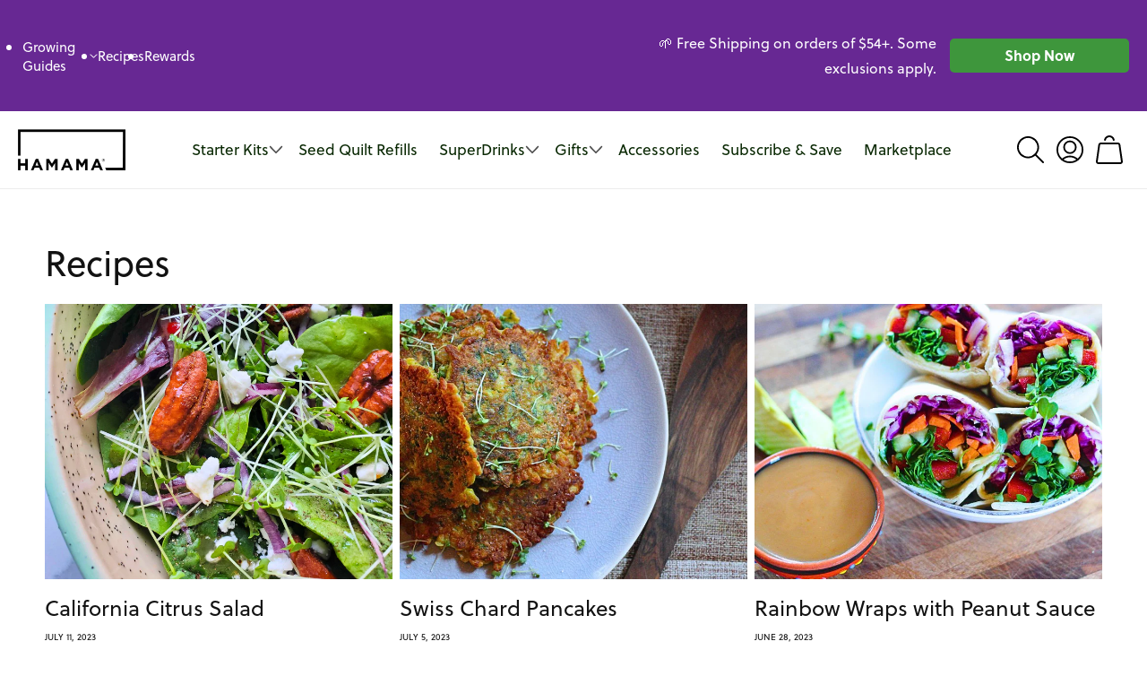

--- FILE ---
content_type: text/html; charset=utf-8
request_url: https://www.hamama.com/blogs/recipes?page=6
body_size: 51570
content:















<!doctype html>
<html class="no-js" lang="en">
  <head><script defer src="https://cdn.skio.com/scripts/shopify/head/shopify.ba9807f79b5cdb6483d5.js"></script>
    <meta charset="utf-8">
    <meta http-equiv="X-UA-Compatible" content="IE=edge">
    <meta name="viewport" content="width=device-width,initial-scale=1">
    <meta name="theme-color" content="">
    <meta name="p:domain_verify" content="b1658fe128eeb7110df99f4c1f308ec7" />
    <meta
      name="google-site-verification"
      content="QNQWzhiXR_1dq4aUMdkEsjjHglQO2pklPFzvxo8NiWU"
    />
    <link rel="canonical" href="https://www.hamama.com/blogs/recipes?page=6">
    <link rel="preconnect" href="https://cdn.shopify.com" crossorigin>
    <link rel="stylesheet" href="https://use.typekit.net/sqy8xsq.css">

    <script src="https://www.googleoptimize.com/optimize.js?id=OPT-KNRTDKP"></script>

    <!-- Google Tag Manager -->
    <script>(function(w,d,s,l,i){w[l]=w[l]||[];w[l].push({'gtm.start':
    new Date().getTime(),event:'gtm.js'});var f=d.getElementsByTagName(s)[0],
    j=d.createElement(s),dl=l!='dataLayer'?'&l='+l:'';j.async=true;j.src=
    'https://www.googletagmanager.com/gtm.js?id='+i+dl;f.parentNode.insertBefore(j,f);
    })(window,document,'script','dataLayer','GTM-PCLMD9V');</script>
    <!-- End Google Tag Manager --><link rel="icon" type="image/png" href="//www.hamama.com/cdn/shop/files/hamama_favicon_61155236-4209-49ac-8a7c-14f4555cf967.png?crop=center&height=32&v=1679297538&width=32"><link rel="preconnect" href="https://fonts.shopifycdn.com" crossorigin><script type="text/javascript" async="" src="https://static.rechargecdn.com/static/js/recharge.js?shop=hamama-inc.myshopify.com"></script>
    <title>
      The Best Source For Microgreens Recipes!
 &ndash; Page 6 &ndash; Hamama</title>
    <script src="https://code.jquery.com/jquery-3.6.3.min.js" integrity="sha256-pvPw+upLPUjgMXY0G+8O0xUf+/Im1MZjXxxgOcBQBXU=" crossorigin="anonymous"></script>
    
      <meta name="description" content="Hundreds of microgreens recipes curated by Hamama. See all the amazing ways Hamama growers are using their homegrown microgreens!">
    

    

<meta property="og:site_name" content="Hamama">
<meta property="og:url" content="https://www.hamama.com/blogs/recipes?page=6">
<meta property="og:title" content="The Best Source For Microgreens Recipes!">
<meta property="og:type" content="website">
<meta property="og:description" content="Hundreds of microgreens recipes curated by Hamama. See all the amazing ways Hamama growers are using their homegrown microgreens!"><meta name="twitter:site" content="@hamama_greens"><meta name="twitter:card" content="summary_large_image">
<meta name="twitter:title" content="The Best Source For Microgreens Recipes!">
<meta name="twitter:description" content="Hundreds of microgreens recipes curated by Hamama. See all the amazing ways Hamama growers are using their homegrown microgreens!">


    <script src="//www.hamama.com/cdn/shop/t/322/assets/constants.js?v=165488195745554878101699291926" defer="defer"></script>
    <script src="//www.hamama.com/cdn/shop/t/322/assets/pubsub.js?v=2921868252632587581699291926" defer="defer"></script>
    <script src="//www.hamama.com/cdn/shop/t/322/assets/global.js?v=98082280611079891561737677901" defer="defer"></script>
    
  <script>window.performance && window.performance.mark && window.performance.mark('shopify.content_for_header.start');</script><meta name="facebook-domain-verification" content="r8orkw1j7hfgcu3b9x4afq9zc1aroh">
<meta id="shopify-digital-wallet" name="shopify-digital-wallet" content="/20991305/digital_wallets/dialog">
<meta name="shopify-checkout-api-token" content="84ce7e9d6d79ecaee46d69ca6df41c47">
<meta id="in-context-paypal-metadata" data-shop-id="20991305" data-venmo-supported="true" data-environment="production" data-locale="en_US" data-paypal-v4="true" data-currency="USD">
<link rel="alternate" type="application/atom+xml" title="Feed" href="/blogs/recipes.atom" />
<link rel="prev" href="/blogs/recipes?page=5">
<link rel="next" href="/blogs/recipes?page=7">
<script async="async" src="/checkouts/internal/preloads.js?locale=en-US"></script>
<link rel="preconnect" href="https://shop.app" crossorigin="anonymous">
<script async="async" src="https://shop.app/checkouts/internal/preloads.js?locale=en-US&shop_id=20991305" crossorigin="anonymous"></script>
<script id="apple-pay-shop-capabilities" type="application/json">{"shopId":20991305,"countryCode":"US","currencyCode":"USD","merchantCapabilities":["supports3DS"],"merchantId":"gid:\/\/shopify\/Shop\/20991305","merchantName":"Hamama","requiredBillingContactFields":["postalAddress","email"],"requiredShippingContactFields":["postalAddress","email"],"shippingType":"shipping","supportedNetworks":["visa","masterCard","amex","discover","elo","jcb"],"total":{"type":"pending","label":"Hamama","amount":"1.00"},"shopifyPaymentsEnabled":true,"supportsSubscriptions":true}</script>
<script id="shopify-features" type="application/json">{"accessToken":"84ce7e9d6d79ecaee46d69ca6df41c47","betas":["rich-media-storefront-analytics"],"domain":"www.hamama.com","predictiveSearch":true,"shopId":20991305,"locale":"en"}</script>
<script>var Shopify = Shopify || {};
Shopify.shop = "hamama-inc.myshopify.com";
Shopify.locale = "en";
Shopify.currency = {"active":"USD","rate":"1.0"};
Shopify.country = "US";
Shopify.theme = {"name":"SKIO | Gift Note - Order Note","id":133490409637,"schema_name":"Dawn","schema_version":"8.0.0","theme_store_id":null,"role":"main"};
Shopify.theme.handle = "null";
Shopify.theme.style = {"id":null,"handle":null};
Shopify.cdnHost = "www.hamama.com/cdn";
Shopify.routes = Shopify.routes || {};
Shopify.routes.root = "/";</script>
<script type="module">!function(o){(o.Shopify=o.Shopify||{}).modules=!0}(window);</script>
<script>!function(o){function n(){var o=[];function n(){o.push(Array.prototype.slice.apply(arguments))}return n.q=o,n}var t=o.Shopify=o.Shopify||{};t.loadFeatures=n(),t.autoloadFeatures=n()}(window);</script>
<script>
  window.ShopifyPay = window.ShopifyPay || {};
  window.ShopifyPay.apiHost = "shop.app\/pay";
  window.ShopifyPay.redirectState = null;
</script>
<script id="shop-js-analytics" type="application/json">{"pageType":"blog"}</script>
<script defer="defer" async type="module" src="//www.hamama.com/cdn/shopifycloud/shop-js/modules/v2/client.init-shop-cart-sync_BT-GjEfc.en.esm.js"></script>
<script defer="defer" async type="module" src="//www.hamama.com/cdn/shopifycloud/shop-js/modules/v2/chunk.common_D58fp_Oc.esm.js"></script>
<script defer="defer" async type="module" src="//www.hamama.com/cdn/shopifycloud/shop-js/modules/v2/chunk.modal_xMitdFEc.esm.js"></script>
<script type="module">
  await import("//www.hamama.com/cdn/shopifycloud/shop-js/modules/v2/client.init-shop-cart-sync_BT-GjEfc.en.esm.js");
await import("//www.hamama.com/cdn/shopifycloud/shop-js/modules/v2/chunk.common_D58fp_Oc.esm.js");
await import("//www.hamama.com/cdn/shopifycloud/shop-js/modules/v2/chunk.modal_xMitdFEc.esm.js");

  window.Shopify.SignInWithShop?.initShopCartSync?.({"fedCMEnabled":true,"windoidEnabled":true});

</script>
<script>
  window.Shopify = window.Shopify || {};
  if (!window.Shopify.featureAssets) window.Shopify.featureAssets = {};
  window.Shopify.featureAssets['shop-js'] = {"shop-cart-sync":["modules/v2/client.shop-cart-sync_DZOKe7Ll.en.esm.js","modules/v2/chunk.common_D58fp_Oc.esm.js","modules/v2/chunk.modal_xMitdFEc.esm.js"],"init-fed-cm":["modules/v2/client.init-fed-cm_B6oLuCjv.en.esm.js","modules/v2/chunk.common_D58fp_Oc.esm.js","modules/v2/chunk.modal_xMitdFEc.esm.js"],"shop-cash-offers":["modules/v2/client.shop-cash-offers_D2sdYoxE.en.esm.js","modules/v2/chunk.common_D58fp_Oc.esm.js","modules/v2/chunk.modal_xMitdFEc.esm.js"],"shop-login-button":["modules/v2/client.shop-login-button_QeVjl5Y3.en.esm.js","modules/v2/chunk.common_D58fp_Oc.esm.js","modules/v2/chunk.modal_xMitdFEc.esm.js"],"pay-button":["modules/v2/client.pay-button_DXTOsIq6.en.esm.js","modules/v2/chunk.common_D58fp_Oc.esm.js","modules/v2/chunk.modal_xMitdFEc.esm.js"],"shop-button":["modules/v2/client.shop-button_DQZHx9pm.en.esm.js","modules/v2/chunk.common_D58fp_Oc.esm.js","modules/v2/chunk.modal_xMitdFEc.esm.js"],"avatar":["modules/v2/client.avatar_BTnouDA3.en.esm.js"],"init-windoid":["modules/v2/client.init-windoid_CR1B-cfM.en.esm.js","modules/v2/chunk.common_D58fp_Oc.esm.js","modules/v2/chunk.modal_xMitdFEc.esm.js"],"init-shop-for-new-customer-accounts":["modules/v2/client.init-shop-for-new-customer-accounts_C_vY_xzh.en.esm.js","modules/v2/client.shop-login-button_QeVjl5Y3.en.esm.js","modules/v2/chunk.common_D58fp_Oc.esm.js","modules/v2/chunk.modal_xMitdFEc.esm.js"],"init-shop-email-lookup-coordinator":["modules/v2/client.init-shop-email-lookup-coordinator_BI7n9ZSv.en.esm.js","modules/v2/chunk.common_D58fp_Oc.esm.js","modules/v2/chunk.modal_xMitdFEc.esm.js"],"init-shop-cart-sync":["modules/v2/client.init-shop-cart-sync_BT-GjEfc.en.esm.js","modules/v2/chunk.common_D58fp_Oc.esm.js","modules/v2/chunk.modal_xMitdFEc.esm.js"],"shop-toast-manager":["modules/v2/client.shop-toast-manager_DiYdP3xc.en.esm.js","modules/v2/chunk.common_D58fp_Oc.esm.js","modules/v2/chunk.modal_xMitdFEc.esm.js"],"init-customer-accounts":["modules/v2/client.init-customer-accounts_D9ZNqS-Q.en.esm.js","modules/v2/client.shop-login-button_QeVjl5Y3.en.esm.js","modules/v2/chunk.common_D58fp_Oc.esm.js","modules/v2/chunk.modal_xMitdFEc.esm.js"],"init-customer-accounts-sign-up":["modules/v2/client.init-customer-accounts-sign-up_iGw4briv.en.esm.js","modules/v2/client.shop-login-button_QeVjl5Y3.en.esm.js","modules/v2/chunk.common_D58fp_Oc.esm.js","modules/v2/chunk.modal_xMitdFEc.esm.js"],"shop-follow-button":["modules/v2/client.shop-follow-button_CqMgW2wH.en.esm.js","modules/v2/chunk.common_D58fp_Oc.esm.js","modules/v2/chunk.modal_xMitdFEc.esm.js"],"checkout-modal":["modules/v2/client.checkout-modal_xHeaAweL.en.esm.js","modules/v2/chunk.common_D58fp_Oc.esm.js","modules/v2/chunk.modal_xMitdFEc.esm.js"],"shop-login":["modules/v2/client.shop-login_D91U-Q7h.en.esm.js","modules/v2/chunk.common_D58fp_Oc.esm.js","modules/v2/chunk.modal_xMitdFEc.esm.js"],"lead-capture":["modules/v2/client.lead-capture_BJmE1dJe.en.esm.js","modules/v2/chunk.common_D58fp_Oc.esm.js","modules/v2/chunk.modal_xMitdFEc.esm.js"],"payment-terms":["modules/v2/client.payment-terms_Ci9AEqFq.en.esm.js","modules/v2/chunk.common_D58fp_Oc.esm.js","modules/v2/chunk.modal_xMitdFEc.esm.js"]};
</script>
<script>(function() {
  var isLoaded = false;
  function asyncLoad() {
    if (isLoaded) return;
    isLoaded = true;
    var urls = ["https:\/\/static.rechargecdn.com\/static\/js\/recharge.js?shop=hamama-inc.myshopify.com","https:\/\/intg.snapchat.com\/shopify\/shopify-scevent.js?id=eeb35c34-fef9-480b-aa65-f9cfc2371153\u0026shop=hamama-inc.myshopify.com","https:\/\/platform-api.sharethis.com\/js\/sharethis.js?shop=hamama-inc.myshopify.com#property=61169eabdc7d7400121ac6cb\u0026product=inline-share-buttons\u0026source=inline-share-buttons-shopify\u0026ver=1683612709","https:\/\/d1639lhkj5l89m.cloudfront.net\/js\/storefront\/uppromote.js?shop=hamama-inc.myshopify.com","https:\/\/js.smile.io\/v1\/smile-shopify.js?shop=hamama-inc.myshopify.com","https:\/\/s3.eu-west-1.amazonaws.com\/production-klarna-il-shopify-osm\/a6c5e37d3b587ca7438f15aa90b429b47085a035\/hamama-inc.myshopify.com-1708601824304.js?shop=hamama-inc.myshopify.com","\/\/cdn.shopify.com\/proxy\/32cfe4101c4e7627e1e322e76d678bba0561513374037bfdfee3328aa3d1fb21\/cdn-scripts.signifyd.com\/shopify\/script-tag.js?shop=hamama-inc.myshopify.com\u0026sp-cache-control=cHVibGljLCBtYXgtYWdlPTkwMA","https:\/\/cdn.rebuyengine.com\/onsite\/js\/rebuy.js?shop=hamama-inc.myshopify.com","https:\/\/na.shgcdn3.com\/pixel-collector.js?shop=hamama-inc.myshopify.com","https:\/\/cdn.refersion.com\/pixel.js?shop=hamama-inc.myshopify.com\u0026client_id=18228\u0026pk=pub_5ad440e2096deb09bc28\u0026shop=hamama-inc.myshopify.com"];
    for (var i = 0; i < urls.length; i++) {
      var s = document.createElement('script');
      s.type = 'text/javascript';
      s.async = true;
      s.src = urls[i];
      var x = document.getElementsByTagName('script')[0];
      x.parentNode.insertBefore(s, x);
    }
  };
  if(window.attachEvent) {
    window.attachEvent('onload', asyncLoad);
  } else {
    window.addEventListener('load', asyncLoad, false);
  }
})();</script>
<script id="__st">var __st={"a":20991305,"offset":-28800,"reqid":"e0dca8e3-dcbf-45b6-8b9c-aee8d20a0345-1769265896","pageurl":"www.hamama.com\/blogs\/recipes?page=6","s":"blogs-25966477363","u":"59d4be0f0b73","p":"blog","rtyp":"blog","rid":25966477363};</script>
<script>window.ShopifyPaypalV4VisibilityTracking = true;</script>
<script id="captcha-bootstrap">!function(){'use strict';const t='contact',e='account',n='new_comment',o=[[t,t],['blogs',n],['comments',n],[t,'customer']],c=[[e,'customer_login'],[e,'guest_login'],[e,'recover_customer_password'],[e,'create_customer']],r=t=>t.map((([t,e])=>`form[action*='/${t}']:not([data-nocaptcha='true']) input[name='form_type'][value='${e}']`)).join(','),a=t=>()=>t?[...document.querySelectorAll(t)].map((t=>t.form)):[];function s(){const t=[...o],e=r(t);return a(e)}const i='password',u='form_key',d=['recaptcha-v3-token','g-recaptcha-response','h-captcha-response',i],f=()=>{try{return window.sessionStorage}catch{return}},m='__shopify_v',_=t=>t.elements[u];function p(t,e,n=!1){try{const o=window.sessionStorage,c=JSON.parse(o.getItem(e)),{data:r}=function(t){const{data:e,action:n}=t;return t[m]||n?{data:e,action:n}:{data:t,action:n}}(c);for(const[e,n]of Object.entries(r))t.elements[e]&&(t.elements[e].value=n);n&&o.removeItem(e)}catch(o){console.error('form repopulation failed',{error:o})}}const l='form_type',E='cptcha';function T(t){t.dataset[E]=!0}const w=window,h=w.document,L='Shopify',v='ce_forms',y='captcha';let A=!1;((t,e)=>{const n=(g='f06e6c50-85a8-45c8-87d0-21a2b65856fe',I='https://cdn.shopify.com/shopifycloud/storefront-forms-hcaptcha/ce_storefront_forms_captcha_hcaptcha.v1.5.2.iife.js',D={infoText:'Protected by hCaptcha',privacyText:'Privacy',termsText:'Terms'},(t,e,n)=>{const o=w[L][v],c=o.bindForm;if(c)return c(t,g,e,D).then(n);var r;o.q.push([[t,g,e,D],n]),r=I,A||(h.body.append(Object.assign(h.createElement('script'),{id:'captcha-provider',async:!0,src:r})),A=!0)});var g,I,D;w[L]=w[L]||{},w[L][v]=w[L][v]||{},w[L][v].q=[],w[L][y]=w[L][y]||{},w[L][y].protect=function(t,e){n(t,void 0,e),T(t)},Object.freeze(w[L][y]),function(t,e,n,w,h,L){const[v,y,A,g]=function(t,e,n){const i=e?o:[],u=t?c:[],d=[...i,...u],f=r(d),m=r(i),_=r(d.filter((([t,e])=>n.includes(e))));return[a(f),a(m),a(_),s()]}(w,h,L),I=t=>{const e=t.target;return e instanceof HTMLFormElement?e:e&&e.form},D=t=>v().includes(t);t.addEventListener('submit',(t=>{const e=I(t);if(!e)return;const n=D(e)&&!e.dataset.hcaptchaBound&&!e.dataset.recaptchaBound,o=_(e),c=g().includes(e)&&(!o||!o.value);(n||c)&&t.preventDefault(),c&&!n&&(function(t){try{if(!f())return;!function(t){const e=f();if(!e)return;const n=_(t);if(!n)return;const o=n.value;o&&e.removeItem(o)}(t);const e=Array.from(Array(32),(()=>Math.random().toString(36)[2])).join('');!function(t,e){_(t)||t.append(Object.assign(document.createElement('input'),{type:'hidden',name:u})),t.elements[u].value=e}(t,e),function(t,e){const n=f();if(!n)return;const o=[...t.querySelectorAll(`input[type='${i}']`)].map((({name:t})=>t)),c=[...d,...o],r={};for(const[a,s]of new FormData(t).entries())c.includes(a)||(r[a]=s);n.setItem(e,JSON.stringify({[m]:1,action:t.action,data:r}))}(t,e)}catch(e){console.error('failed to persist form',e)}}(e),e.submit())}));const S=(t,e)=>{t&&!t.dataset[E]&&(n(t,e.some((e=>e===t))),T(t))};for(const o of['focusin','change'])t.addEventListener(o,(t=>{const e=I(t);D(e)&&S(e,y())}));const B=e.get('form_key'),M=e.get(l),P=B&&M;t.addEventListener('DOMContentLoaded',(()=>{const t=y();if(P)for(const e of t)e.elements[l].value===M&&p(e,B);[...new Set([...A(),...v().filter((t=>'true'===t.dataset.shopifyCaptcha))])].forEach((e=>S(e,t)))}))}(h,new URLSearchParams(w.location.search),n,t,e,['guest_login'])})(!0,!0)}();</script>
<script integrity="sha256-4kQ18oKyAcykRKYeNunJcIwy7WH5gtpwJnB7kiuLZ1E=" data-source-attribution="shopify.loadfeatures" defer="defer" src="//www.hamama.com/cdn/shopifycloud/storefront/assets/storefront/load_feature-a0a9edcb.js" crossorigin="anonymous"></script>
<script crossorigin="anonymous" defer="defer" src="//www.hamama.com/cdn/shopifycloud/storefront/assets/shopify_pay/storefront-65b4c6d7.js?v=20250812"></script>
<script data-source-attribution="shopify.dynamic_checkout.dynamic.init">var Shopify=Shopify||{};Shopify.PaymentButton=Shopify.PaymentButton||{isStorefrontPortableWallets:!0,init:function(){window.Shopify.PaymentButton.init=function(){};var t=document.createElement("script");t.src="https://www.hamama.com/cdn/shopifycloud/portable-wallets/latest/portable-wallets.en.js",t.type="module",document.head.appendChild(t)}};
</script>
<script data-source-attribution="shopify.dynamic_checkout.buyer_consent">
  function portableWalletsHideBuyerConsent(e){var t=document.getElementById("shopify-buyer-consent"),n=document.getElementById("shopify-subscription-policy-button");t&&n&&(t.classList.add("hidden"),t.setAttribute("aria-hidden","true"),n.removeEventListener("click",e))}function portableWalletsShowBuyerConsent(e){var t=document.getElementById("shopify-buyer-consent"),n=document.getElementById("shopify-subscription-policy-button");t&&n&&(t.classList.remove("hidden"),t.removeAttribute("aria-hidden"),n.addEventListener("click",e))}window.Shopify?.PaymentButton&&(window.Shopify.PaymentButton.hideBuyerConsent=portableWalletsHideBuyerConsent,window.Shopify.PaymentButton.showBuyerConsent=portableWalletsShowBuyerConsent);
</script>
<script data-source-attribution="shopify.dynamic_checkout.cart.bootstrap">document.addEventListener("DOMContentLoaded",(function(){function t(){return document.querySelector("shopify-accelerated-checkout-cart, shopify-accelerated-checkout")}if(t())Shopify.PaymentButton.init();else{new MutationObserver((function(e,n){t()&&(Shopify.PaymentButton.init(),n.disconnect())})).observe(document.body,{childList:!0,subtree:!0})}}));
</script>
<link id="shopify-accelerated-checkout-styles" rel="stylesheet" media="screen" href="https://www.hamama.com/cdn/shopifycloud/portable-wallets/latest/accelerated-checkout-backwards-compat.css" crossorigin="anonymous">
<style id="shopify-accelerated-checkout-cart">
        #shopify-buyer-consent {
  margin-top: 1em;
  display: inline-block;
  width: 100%;
}

#shopify-buyer-consent.hidden {
  display: none;
}

#shopify-subscription-policy-button {
  background: none;
  border: none;
  padding: 0;
  text-decoration: underline;
  font-size: inherit;
  cursor: pointer;
}

#shopify-subscription-policy-button::before {
  box-shadow: none;
}

      </style>
<script id="sections-script" data-sections="header,footer" defer="defer" src="//www.hamama.com/cdn/shop/t/322/compiled_assets/scripts.js?v=36824"></script>
<script>window.performance && window.performance.mark && window.performance.mark('shopify.content_for_header.end');</script>
  





  <script type="text/javascript">
    
      window.__shgMoneyFormat = window.__shgMoneyFormat || {"AED":{"currency":"AED","currency_symbol":"د.إ","currency_symbol_location":"left","decimal_places":2,"decimal_separator":".","thousands_separator":","},"AFN":{"currency":"AFN","currency_symbol":"؋","currency_symbol_location":"left","decimal_places":2,"decimal_separator":".","thousands_separator":","},"ALL":{"currency":"ALL","currency_symbol":"L","currency_symbol_location":"left","decimal_places":2,"decimal_separator":".","thousands_separator":","},"AMD":{"currency":"AMD","currency_symbol":"դր.","currency_symbol_location":"left","decimal_places":2,"decimal_separator":".","thousands_separator":","},"ANG":{"currency":"ANG","currency_symbol":"ƒ","currency_symbol_location":"left","decimal_places":2,"decimal_separator":".","thousands_separator":","},"AUD":{"currency":"AUD","currency_symbol":"$","currency_symbol_location":"left","decimal_places":2,"decimal_separator":".","thousands_separator":","},"AWG":{"currency":"AWG","currency_symbol":"ƒ","currency_symbol_location":"left","decimal_places":2,"decimal_separator":".","thousands_separator":","},"AZN":{"currency":"AZN","currency_symbol":"₼","currency_symbol_location":"left","decimal_places":2,"decimal_separator":".","thousands_separator":","},"BAM":{"currency":"BAM","currency_symbol":"КМ","currency_symbol_location":"left","decimal_places":2,"decimal_separator":".","thousands_separator":","},"BBD":{"currency":"BBD","currency_symbol":"$","currency_symbol_location":"left","decimal_places":2,"decimal_separator":".","thousands_separator":","},"BDT":{"currency":"BDT","currency_symbol":"৳","currency_symbol_location":"left","decimal_places":2,"decimal_separator":".","thousands_separator":","},"BIF":{"currency":"BIF","currency_symbol":"Fr","currency_symbol_location":"left","decimal_places":2,"decimal_separator":".","thousands_separator":","},"BND":{"currency":"BND","currency_symbol":"$","currency_symbol_location":"left","decimal_places":2,"decimal_separator":".","thousands_separator":","},"BOB":{"currency":"BOB","currency_symbol":"Bs.","currency_symbol_location":"left","decimal_places":2,"decimal_separator":".","thousands_separator":","},"BSD":{"currency":"BSD","currency_symbol":"$","currency_symbol_location":"left","decimal_places":2,"decimal_separator":".","thousands_separator":","},"BWP":{"currency":"BWP","currency_symbol":"P","currency_symbol_location":"left","decimal_places":2,"decimal_separator":".","thousands_separator":","},"BZD":{"currency":"BZD","currency_symbol":"$","currency_symbol_location":"left","decimal_places":2,"decimal_separator":".","thousands_separator":","},"CAD":{"currency":"CAD","currency_symbol":"$","currency_symbol_location":"left","decimal_places":2,"decimal_separator":".","thousands_separator":","},"CDF":{"currency":"CDF","currency_symbol":"Fr","currency_symbol_location":"left","decimal_places":2,"decimal_separator":".","thousands_separator":","},"CHF":{"currency":"CHF","currency_symbol":"CHF","currency_symbol_location":"left","decimal_places":2,"decimal_separator":".","thousands_separator":","},"CNY":{"currency":"CNY","currency_symbol":"¥","currency_symbol_location":"left","decimal_places":2,"decimal_separator":".","thousands_separator":","},"CRC":{"currency":"CRC","currency_symbol":"₡","currency_symbol_location":"left","decimal_places":2,"decimal_separator":".","thousands_separator":","},"CVE":{"currency":"CVE","currency_symbol":"$","currency_symbol_location":"left","decimal_places":2,"decimal_separator":".","thousands_separator":","},"CZK":{"currency":"CZK","currency_symbol":"Kč","currency_symbol_location":"left","decimal_places":2,"decimal_separator":".","thousands_separator":","},"DJF":{"currency":"DJF","currency_symbol":"Fdj","currency_symbol_location":"left","decimal_places":2,"decimal_separator":".","thousands_separator":","},"DKK":{"currency":"DKK","currency_symbol":"kr.","currency_symbol_location":"left","decimal_places":2,"decimal_separator":".","thousands_separator":","},"DOP":{"currency":"DOP","currency_symbol":"$","currency_symbol_location":"left","decimal_places":2,"decimal_separator":".","thousands_separator":","},"DZD":{"currency":"DZD","currency_symbol":"د.ج","currency_symbol_location":"left","decimal_places":2,"decimal_separator":".","thousands_separator":","},"EGP":{"currency":"EGP","currency_symbol":"ج.م","currency_symbol_location":"left","decimal_places":2,"decimal_separator":".","thousands_separator":","},"ETB":{"currency":"ETB","currency_symbol":"Br","currency_symbol_location":"left","decimal_places":2,"decimal_separator":".","thousands_separator":","},"EUR":{"currency":"EUR","currency_symbol":"€","currency_symbol_location":"left","decimal_places":2,"decimal_separator":".","thousands_separator":","},"FJD":{"currency":"FJD","currency_symbol":"$","currency_symbol_location":"left","decimal_places":2,"decimal_separator":".","thousands_separator":","},"FKP":{"currency":"FKP","currency_symbol":"£","currency_symbol_location":"left","decimal_places":2,"decimal_separator":".","thousands_separator":","},"GBP":{"currency":"GBP","currency_symbol":"£","currency_symbol_location":"left","decimal_places":2,"decimal_separator":".","thousands_separator":","},"GMD":{"currency":"GMD","currency_symbol":"D","currency_symbol_location":"left","decimal_places":2,"decimal_separator":".","thousands_separator":","},"GNF":{"currency":"GNF","currency_symbol":"Fr","currency_symbol_location":"left","decimal_places":2,"decimal_separator":".","thousands_separator":","},"GTQ":{"currency":"GTQ","currency_symbol":"Q","currency_symbol_location":"left","decimal_places":2,"decimal_separator":".","thousands_separator":","},"GYD":{"currency":"GYD","currency_symbol":"$","currency_symbol_location":"left","decimal_places":2,"decimal_separator":".","thousands_separator":","},"HKD":{"currency":"HKD","currency_symbol":"$","currency_symbol_location":"left","decimal_places":2,"decimal_separator":".","thousands_separator":","},"HNL":{"currency":"HNL","currency_symbol":"L","currency_symbol_location":"left","decimal_places":2,"decimal_separator":".","thousands_separator":","},"HUF":{"currency":"HUF","currency_symbol":"Ft","currency_symbol_location":"left","decimal_places":2,"decimal_separator":".","thousands_separator":","},"IDR":{"currency":"IDR","currency_symbol":"Rp","currency_symbol_location":"left","decimal_places":2,"decimal_separator":".","thousands_separator":","},"ILS":{"currency":"ILS","currency_symbol":"₪","currency_symbol_location":"left","decimal_places":2,"decimal_separator":".","thousands_separator":","},"INR":{"currency":"INR","currency_symbol":"₹","currency_symbol_location":"left","decimal_places":2,"decimal_separator":".","thousands_separator":","},"ISK":{"currency":"ISK","currency_symbol":"kr.","currency_symbol_location":"left","decimal_places":2,"decimal_separator":".","thousands_separator":","},"JMD":{"currency":"JMD","currency_symbol":"$","currency_symbol_location":"left","decimal_places":2,"decimal_separator":".","thousands_separator":","},"JPY":{"currency":"JPY","currency_symbol":"¥","currency_symbol_location":"left","decimal_places":2,"decimal_separator":".","thousands_separator":","},"KES":{"currency":"KES","currency_symbol":"KSh","currency_symbol_location":"left","decimal_places":2,"decimal_separator":".","thousands_separator":","},"KGS":{"currency":"KGS","currency_symbol":"som","currency_symbol_location":"left","decimal_places":2,"decimal_separator":".","thousands_separator":","},"KHR":{"currency":"KHR","currency_symbol":"៛","currency_symbol_location":"left","decimal_places":2,"decimal_separator":".","thousands_separator":","},"KMF":{"currency":"KMF","currency_symbol":"Fr","currency_symbol_location":"left","decimal_places":2,"decimal_separator":".","thousands_separator":","},"KRW":{"currency":"KRW","currency_symbol":"₩","currency_symbol_location":"left","decimal_places":2,"decimal_separator":".","thousands_separator":","},"KYD":{"currency":"KYD","currency_symbol":"$","currency_symbol_location":"left","decimal_places":2,"decimal_separator":".","thousands_separator":","},"KZT":{"currency":"KZT","currency_symbol":"₸","currency_symbol_location":"left","decimal_places":2,"decimal_separator":".","thousands_separator":","},"LAK":{"currency":"LAK","currency_symbol":"₭","currency_symbol_location":"left","decimal_places":2,"decimal_separator":".","thousands_separator":","},"LBP":{"currency":"LBP","currency_symbol":"ل.ل","currency_symbol_location":"left","decimal_places":2,"decimal_separator":".","thousands_separator":","},"LKR":{"currency":"LKR","currency_symbol":"₨","currency_symbol_location":"left","decimal_places":2,"decimal_separator":".","thousands_separator":","},"MAD":{"currency":"MAD","currency_symbol":"د.م.","currency_symbol_location":"left","decimal_places":2,"decimal_separator":".","thousands_separator":","},"MDL":{"currency":"MDL","currency_symbol":"L","currency_symbol_location":"left","decimal_places":2,"decimal_separator":".","thousands_separator":","},"MKD":{"currency":"MKD","currency_symbol":"ден","currency_symbol_location":"left","decimal_places":2,"decimal_separator":".","thousands_separator":","},"MMK":{"currency":"MMK","currency_symbol":"K","currency_symbol_location":"left","decimal_places":2,"decimal_separator":".","thousands_separator":","},"MNT":{"currency":"MNT","currency_symbol":"₮","currency_symbol_location":"left","decimal_places":2,"decimal_separator":".","thousands_separator":","},"MOP":{"currency":"MOP","currency_symbol":"P","currency_symbol_location":"left","decimal_places":2,"decimal_separator":".","thousands_separator":","},"MUR":{"currency":"MUR","currency_symbol":"₨","currency_symbol_location":"left","decimal_places":2,"decimal_separator":".","thousands_separator":","},"MVR":{"currency":"MVR","currency_symbol":"MVR","currency_symbol_location":"left","decimal_places":2,"decimal_separator":".","thousands_separator":","},"MWK":{"currency":"MWK","currency_symbol":"MK","currency_symbol_location":"left","decimal_places":2,"decimal_separator":".","thousands_separator":","},"MYR":{"currency":"MYR","currency_symbol":"RM","currency_symbol_location":"left","decimal_places":2,"decimal_separator":".","thousands_separator":","},"NGN":{"currency":"NGN","currency_symbol":"₦","currency_symbol_location":"left","decimal_places":2,"decimal_separator":".","thousands_separator":","},"NIO":{"currency":"NIO","currency_symbol":"C$","currency_symbol_location":"left","decimal_places":2,"decimal_separator":".","thousands_separator":","},"NPR":{"currency":"NPR","currency_symbol":"Rs.","currency_symbol_location":"left","decimal_places":2,"decimal_separator":".","thousands_separator":","},"NZD":{"currency":"NZD","currency_symbol":"$","currency_symbol_location":"left","decimal_places":2,"decimal_separator":".","thousands_separator":","},"PEN":{"currency":"PEN","currency_symbol":"S/","currency_symbol_location":"left","decimal_places":2,"decimal_separator":".","thousands_separator":","},"PGK":{"currency":"PGK","currency_symbol":"K","currency_symbol_location":"left","decimal_places":2,"decimal_separator":".","thousands_separator":","},"PHP":{"currency":"PHP","currency_symbol":"₱","currency_symbol_location":"left","decimal_places":2,"decimal_separator":".","thousands_separator":","},"PKR":{"currency":"PKR","currency_symbol":"₨","currency_symbol_location":"left","decimal_places":2,"decimal_separator":".","thousands_separator":","},"PLN":{"currency":"PLN","currency_symbol":"zł","currency_symbol_location":"left","decimal_places":2,"decimal_separator":".","thousands_separator":","},"PYG":{"currency":"PYG","currency_symbol":"₲","currency_symbol_location":"left","decimal_places":2,"decimal_separator":".","thousands_separator":","},"QAR":{"currency":"QAR","currency_symbol":"ر.ق","currency_symbol_location":"left","decimal_places":2,"decimal_separator":".","thousands_separator":","},"RON":{"currency":"RON","currency_symbol":"Lei","currency_symbol_location":"left","decimal_places":2,"decimal_separator":".","thousands_separator":","},"RSD":{"currency":"RSD","currency_symbol":"РСД","currency_symbol_location":"left","decimal_places":2,"decimal_separator":".","thousands_separator":","},"RWF":{"currency":"RWF","currency_symbol":"FRw","currency_symbol_location":"left","decimal_places":2,"decimal_separator":".","thousands_separator":","},"SAR":{"currency":"SAR","currency_symbol":"ر.س","currency_symbol_location":"left","decimal_places":2,"decimal_separator":".","thousands_separator":","},"SBD":{"currency":"SBD","currency_symbol":"$","currency_symbol_location":"left","decimal_places":2,"decimal_separator":".","thousands_separator":","},"SEK":{"currency":"SEK","currency_symbol":"kr","currency_symbol_location":"left","decimal_places":2,"decimal_separator":".","thousands_separator":","},"SGD":{"currency":"SGD","currency_symbol":"$","currency_symbol_location":"left","decimal_places":2,"decimal_separator":".","thousands_separator":","},"SHP":{"currency":"SHP","currency_symbol":"£","currency_symbol_location":"left","decimal_places":2,"decimal_separator":".","thousands_separator":","},"SLL":{"currency":"SLL","currency_symbol":"Le","currency_symbol_location":"left","decimal_places":2,"decimal_separator":".","thousands_separator":","},"STD":{"currency":"STD","currency_symbol":"Db","currency_symbol_location":"left","decimal_places":2,"decimal_separator":".","thousands_separator":","},"THB":{"currency":"THB","currency_symbol":"฿","currency_symbol_location":"left","decimal_places":2,"decimal_separator":".","thousands_separator":","},"TJS":{"currency":"TJS","currency_symbol":"ЅМ","currency_symbol_location":"left","decimal_places":2,"decimal_separator":".","thousands_separator":","},"TOP":{"currency":"TOP","currency_symbol":"T$","currency_symbol_location":"left","decimal_places":2,"decimal_separator":".","thousands_separator":","},"TTD":{"currency":"TTD","currency_symbol":"$","currency_symbol_location":"left","decimal_places":2,"decimal_separator":".","thousands_separator":","},"TWD":{"currency":"TWD","currency_symbol":"$","currency_symbol_location":"left","decimal_places":2,"decimal_separator":".","thousands_separator":","},"TZS":{"currency":"TZS","currency_symbol":"Sh","currency_symbol_location":"left","decimal_places":2,"decimal_separator":".","thousands_separator":","},"UAH":{"currency":"UAH","currency_symbol":"₴","currency_symbol_location":"left","decimal_places":2,"decimal_separator":".","thousands_separator":","},"UGX":{"currency":"UGX","currency_symbol":"USh","currency_symbol_location":"left","decimal_places":2,"decimal_separator":".","thousands_separator":","},"USD":{"currency":"USD","currency_symbol":"$","currency_symbol_location":"left","decimal_places":2,"decimal_separator":".","thousands_separator":","},"UYU":{"currency":"UYU","currency_symbol":"$U","currency_symbol_location":"left","decimal_places":2,"decimal_separator":".","thousands_separator":","},"UZS":{"currency":"UZS","currency_symbol":"so'm","currency_symbol_location":"left","decimal_places":2,"decimal_separator":".","thousands_separator":","},"VND":{"currency":"VND","currency_symbol":"₫","currency_symbol_location":"left","decimal_places":2,"decimal_separator":".","thousands_separator":","},"VUV":{"currency":"VUV","currency_symbol":"Vt","currency_symbol_location":"left","decimal_places":2,"decimal_separator":".","thousands_separator":","},"WST":{"currency":"WST","currency_symbol":"T","currency_symbol_location":"left","decimal_places":2,"decimal_separator":".","thousands_separator":","},"XAF":{"currency":"XAF","currency_symbol":"CFA","currency_symbol_location":"left","decimal_places":2,"decimal_separator":".","thousands_separator":","},"XCD":{"currency":"XCD","currency_symbol":"$","currency_symbol_location":"left","decimal_places":2,"decimal_separator":".","thousands_separator":","},"XOF":{"currency":"XOF","currency_symbol":"Fr","currency_symbol_location":"left","decimal_places":2,"decimal_separator":".","thousands_separator":","},"XPF":{"currency":"XPF","currency_symbol":"Fr","currency_symbol_location":"left","decimal_places":2,"decimal_separator":".","thousands_separator":","},"YER":{"currency":"YER","currency_symbol":"﷼","currency_symbol_location":"left","decimal_places":2,"decimal_separator":".","thousands_separator":","}};
    
    window.__shgCurrentCurrencyCode = window.__shgCurrentCurrencyCode || {
      currency: "USD",
      currency_symbol: "$",
      decimal_separator: ".",
      thousands_separator: ",",
      decimal_places: 2,
      currency_symbol_location: "left"
    };
  </script>




    <!-- Stamped - Begin Script-->
      <script async type="text/javascript" data-api-key="pubkey-DbyrL8DA29tZQynCpiX0o4wK3J91bs" id="stamped-script-widget" src="https://cdn1.stamped.io/files/widget.min.js"></script>
    <!-- Stamped - End Script -->
    <style data-shopify>
      @font-face {
  font-family: Assistant;
  font-weight: 400;
  font-style: normal;
  font-display: swap;
  src: url("//www.hamama.com/cdn/fonts/assistant/assistant_n4.9120912a469cad1cc292572851508ca49d12e768.woff2") format("woff2"),
       url("//www.hamama.com/cdn/fonts/assistant/assistant_n4.6e9875ce64e0fefcd3f4446b7ec9036b3ddd2985.woff") format("woff");
}

      @font-face {
  font-family: Assistant;
  font-weight: 700;
  font-style: normal;
  font-display: swap;
  src: url("//www.hamama.com/cdn/fonts/assistant/assistant_n7.bf44452348ec8b8efa3aa3068825305886b1c83c.woff2") format("woff2"),
       url("//www.hamama.com/cdn/fonts/assistant/assistant_n7.0c887fee83f6b3bda822f1150b912c72da0f7b64.woff") format("woff");
}

      
      
      @font-face {
  font-family: Assistant;
  font-weight: 400;
  font-style: normal;
  font-display: swap;
  src: url("//www.hamama.com/cdn/fonts/assistant/assistant_n4.9120912a469cad1cc292572851508ca49d12e768.woff2") format("woff2"),
       url("//www.hamama.com/cdn/fonts/assistant/assistant_n4.6e9875ce64e0fefcd3f4446b7ec9036b3ddd2985.woff") format("woff");
}


      :root {
        --font-body-family: Assistant, sans-serif;
        --font-body-style: normal;
        --font-body-weight: 400;
        --font-body-weight-bold: 700;

        --font-heading-family: Assistant, sans-serif;
        --font-heading-style: normal;
        --font-heading-weight: 400;

        --font-body-scale: 1.0;        
        --font-heading-scale: 1.0;

        --color-base-text: 18, 18, 18;
        --color-boder-light: #e4e7e4;
        --color-shadow: 18, 18, 18;
        --color-base-background-1: 255, 255, 255;
        --color-base-background-2: 243, 243, 243;
        --color-base-solid-button-labels: 255, 255, 255;
        --color-base-outline-button-labels: 18, 18, 18;
        --color-base-accent-1: 103, 40, 147;
        --color-base-accent-2: 237, 11, 67;
        --payment-terms-background-color: #ffffff;

        --gradient-base-background-1: #ffffff;
        --gradient-base-background-2: #f3f3f3;
        --gradient-base-accent-1: #672893;
        --gradient-base-accent-2: #ed0b43;

        --media-padding: px;
        --media-border-opacity: 0.05;
        --media-border-width: 1px;
        --media-radius: 0px;
        --media-shadow-opacity: 0.0;
        --media-shadow-horizontal-offset: 0px;
        --media-shadow-vertical-offset: 4px;
        --media-shadow-blur-radius: 5px;
        --media-shadow-visible: 0;

        --page-width: 130rem;
        --page-width-margin: 0rem;

        --product-card-image-padding: 0.0rem;
        --product-card-corner-radius: 0.0rem;
        --product-card-text-alignment: center;
        --product-card-border-width: 0.0rem;
        --product-card-border-opacity: 0.1;
        --product-card-shadow-opacity: 0.0;
        --product-card-shadow-visible: 0;
        --product-card-shadow-horizontal-offset: 0.0rem;
        --product-card-shadow-vertical-offset: 0.4rem;
        --product-card-shadow-blur-radius: 0.5rem;

        --collection-card-image-padding: 0.0rem;
        --collection-card-corner-radius: 0.0rem;
        --collection-card-text-alignment: left;
        --collection-card-border-width: 0.0rem;
        --collection-card-border-opacity: 0.1;
        --collection-card-shadow-opacity: 0.0;
        --collection-card-shadow-visible: 0;
        --collection-card-shadow-horizontal-offset: 0.0rem;
        --collection-card-shadow-vertical-offset: 0.4rem;
        --collection-card-shadow-blur-radius: 0.5rem;

        --blog-card-image-padding: 0.0rem;
        --blog-card-corner-radius: 0.0rem;
        --blog-card-text-alignment: left;
        --blog-card-border-width: 0.0rem;
        --blog-card-border-opacity: 0.1;
        --blog-card-shadow-opacity: 0.0;
        --blog-card-shadow-visible: 0;
        --blog-card-shadow-horizontal-offset: 0.0rem;
        --blog-card-shadow-vertical-offset: 0.4rem;
        --blog-card-shadow-blur-radius: 0.5rem;

        --badge-corner-radius: 4.0rem;

        --popup-border-width: 1px;
        --popup-border-opacity: 0.1;
        --popup-corner-radius: 0px;
        --popup-shadow-opacity: 0.0;
        --popup-shadow-horizontal-offset: 0px;
        --popup-shadow-vertical-offset: 4px;
        --popup-shadow-blur-radius: 5px;

        --drawer-border-width: 1px;
        --drawer-border-opacity: 0.1;
        --drawer-shadow-opacity: 0.0;
        --drawer-shadow-horizontal-offset: 0px;
        --drawer-shadow-vertical-offset: 4px;
        --drawer-shadow-blur-radius: 5px;

        --spacing-sections-desktop: 0px;
        --spacing-sections-mobile: 0px;

        --grid-desktop-vertical-spacing: 8px;
        --grid-desktop-horizontal-spacing: 8px;
        --grid-mobile-vertical-spacing: 4px;
        --grid-mobile-horizontal-spacing: 4px;

        --text-boxes-border-opacity: 0.1;
        --text-boxes-border-width: 0px;
        --text-boxes-radius: 0px;
        --text-boxes-shadow-opacity: 0.0;
        --text-boxes-shadow-visible: 0;
        --text-boxes-shadow-horizontal-offset: 0px;
        --text-boxes-shadow-vertical-offset: 4px;
        --text-boxes-shadow-blur-radius: 5px;

        --buttons-radius: 0px;
        --buttons-radius-outset: 0px;
        --buttons-border-width: 1px;
        --buttons-border-opacity: 1.0;
        --buttons-shadow-opacity: 0.0;
        --buttons-shadow-visible: 0;
        --buttons-shadow-horizontal-offset: 0px;
        --buttons-shadow-vertical-offset: 4px;
        --buttons-shadow-blur-radius: 5px;
        --buttons-border-offset: 0px;

        --inputs-radius: 0px;
        --inputs-border-width: 1px;
        --inputs-border-opacity: 0.55;
        --inputs-shadow-opacity: 0.0;
        --inputs-shadow-horizontal-offset: 0px;
        --inputs-margin-offset: 0px;
        --inputs-shadow-vertical-offset: 4px;
        --inputs-shadow-blur-radius: 5px;
        --inputs-radius-outset: 0px;

        --variant-pills-radius: 40px;
        --variant-pills-border-width: 1px;
        --variant-pills-border-opacity: 0.55;
        --variant-pills-shadow-opacity: 0.0;
        --variant-pills-shadow-horizontal-offset: 0px;
        --variant-pills-shadow-vertical-offset: 4px;
        --variant-pills-shadow-blur-radius: 5px;
      }

      *,
      *::before,
      *::after {
        box-sizing: inherit;
      }

      html {
        box-sizing: border-box;
        font-size: calc(var(--font-body-scale) * 62.5%);
        height: 100%;
      }

      body {
        display: grid;
        grid-template-rows: auto auto 1fr auto;
        grid-template-columns: 100%;
        min-height: 100%;
        margin: 0;
        font-size: 1.5rem;
        letter-spacing: 0.06rem;
        line-height: calc(1 + 0.8 / var(--font-body-scale));
        font-family: var(--font-body-family);
        font-style: var(--font-body-style);
        font-weight: var(--font-body-weight);
      }

      @media screen and (min-width: 750px) {
        body {
          font-size: 1.6rem;
        }
      }
    </style>

    <link href="//www.hamama.com/cdn/shop/t/322/assets/base.css?v=162041819475597992431729725899" rel="stylesheet" type="text/css" media="all" />
<link rel="preload" as="font" href="//www.hamama.com/cdn/fonts/assistant/assistant_n4.9120912a469cad1cc292572851508ca49d12e768.woff2" type="font/woff2" crossorigin><link rel="preload" as="font" href="//www.hamama.com/cdn/fonts/assistant/assistant_n4.9120912a469cad1cc292572851508ca49d12e768.woff2" type="font/woff2" crossorigin><link rel="stylesheet" href="//www.hamama.com/cdn/shop/t/322/assets/component-predictive-search.css?v=85913294783299393391699291926" media="print" onload="this.media='all'"><script>document.documentElement.className = document.documentElement.className.replace('no-js', 'js');
    if (Shopify.designMode) {
      document.documentElement.classList.add('shopify-design-mode');
    }
    </script>
  
 <!--begin-boost-pfs-filter-css-->
   
 <!--end-boost-pfs-filter-css-->

 

 <!--begin-boost-pfs-filter-css-->
   <link rel="preload stylesheet" href="//www.hamama.com/cdn/shop/t/322/assets/boost-pfs-instant-search.css?v=633092159074677411699291926" as="style"><link href="//www.hamama.com/cdn/shop/t/322/assets/boost-pfs-custom.css?v=139866499068350559521699291926" rel="stylesheet" type="text/css" media="all" />


 <!--end-boost-pfs-filter-css-->

 

  

<script type="text/javascript">
  
    window.SHG_CUSTOMER = null;
  
</script>










  

  <script type="text/javascript">
    (function(c,l,a,r,i,t,y){
        c[a]=c[a]||function(){(c[a].q=c[a].q||[]).push(arguments)};
        t=l.createElement(r);t.async=1;t.src="https://www.clarity.ms/tag/"+i;
        y=l.getElementsByTagName(r)[0];y.parentNode.insertBefore(t,y);
    })(window, document, "clarity", "script", "gnheef8768");
</script>
<noscript><img style="display: none" height='1' width='1' border='0' alt='' src='https://s.amazon-adsystem.com/iui3?d=forester-did&ex-fargs=%3Fid%3D48699bfa-fdfe-6efd-c4f9-4996b5e32a4b%26type%3D55%26m%3D1&ex-fch=416613&ex-src=https://www.hamama.com/&ex-hargs=v%3D1.0%3Bc%3D587439434303560528%3Bp%3D48699BFA-FDFE-6EFD-C4F9-4996B5E32A4B' /></noscript>
<script type='text/javascript'>var _pix = document.getElementById('_pix_id_48699bfa-fdfe-6efd-c4f9-4996b5e32a4b');if (!_pix) { var protocol = '//'; var a = Math.random() * 1000000000000000000; _pix = document.createElement('iframe'); _pix.style.display = 'none'; _pix.setAttribute('src', protocol + 's.amazon-adsystem.com/iu3?d=generic&ex-fargs=%3Fid%3D48699bfa-fdfe-6efd-c4f9-4996b5e32a4b%26type%3D55%26m%3D1&ex-fch=416613&ex-src=https://www.hamama.com/&ex-hargs=v%3D1.0%3Bc%3D587439434303560528%3Bp%3D48699BFA-FDFE-6EFD-C4F9-4996B5E32A4B' + '&cb=' + a); _pix.setAttribute('id','_pix_id_48699bfa-fdfe-6efd-c4f9-4996b5e32a4b'); document.body.appendChild(_pix);}</script><noscript> <img height='1' width='1' border='0' alt='' src='https://s.amazon-adsystem.com/iui3?d=forester-did&ex-fargs=%3Fid%3D48699bfa-fdfe-6efd-c4f9-4996b5e32a4b%26type%3D55%26m%3D1&ex-fch=416613&ex-src=https://www.hamama.com/&ex-hargs=v%3D1.0%3Bc%3D587439434303560528%3Bp%3D48699BFA-FDFE-6EFD-C4F9-4996B5E32A4B' /></noscript>

<!-- Start of LittledataLayer -->
<!-- This file has been deprecated. -->
<!-- End of LittledataLayer -->

<script src="//www.hamama.com/cdn/shop/t/322/assets/skio-bundler.js?v=112828169741895682281716431424" type="module"></script>
<script src="//www.hamama.com/cdn/shop/t/322/assets/skio-plan-picker-component.js?v=51462502129440930861701279579" type="module"></script>
<script>
  if (window.location.pathname.startsWith('/tools/recurring')) {
    window.location.href = '/a/account/login';
  }
  if(window.location.pathname.startsWith('/account') && !window.location.href.includes('?return_url=/a/account/shopify-login')) {
      window.location.href = '/a/account/login';
    }
</script>
<!-- BEGIN app block: shopify://apps/klaviyo-email-marketing-sms/blocks/klaviyo-onsite-embed/2632fe16-c075-4321-a88b-50b567f42507 -->












  <script async src="https://static.klaviyo.com/onsite/js/PC4V7w/klaviyo.js?company_id=PC4V7w"></script>
  <script>!function(){if(!window.klaviyo){window._klOnsite=window._klOnsite||[];try{window.klaviyo=new Proxy({},{get:function(n,i){return"push"===i?function(){var n;(n=window._klOnsite).push.apply(n,arguments)}:function(){for(var n=arguments.length,o=new Array(n),w=0;w<n;w++)o[w]=arguments[w];var t="function"==typeof o[o.length-1]?o.pop():void 0,e=new Promise((function(n){window._klOnsite.push([i].concat(o,[function(i){t&&t(i),n(i)}]))}));return e}}})}catch(n){window.klaviyo=window.klaviyo||[],window.klaviyo.push=function(){var n;(n=window._klOnsite).push.apply(n,arguments)}}}}();</script>

  




  <script>
    window.klaviyoReviewsProductDesignMode = false
  </script>







<!-- END app block --><!-- BEGIN app block: shopify://apps/judge-me-reviews/blocks/judgeme_core/61ccd3b1-a9f2-4160-9fe9-4fec8413e5d8 --><!-- Start of Judge.me Core -->






<link rel="dns-prefetch" href="https://cdnwidget.judge.me">
<link rel="dns-prefetch" href="https://cdn.judge.me">
<link rel="dns-prefetch" href="https://cdn1.judge.me">
<link rel="dns-prefetch" href="https://api.judge.me">

<script data-cfasync='false' class='jdgm-settings-script'>window.jdgmSettings={"pagination":5,"disable_web_reviews":false,"badge_no_review_text":"No reviews","badge_n_reviews_text":"{{ n }} review/reviews","badge_star_color":"#FFD200","hide_badge_preview_if_no_reviews":true,"badge_hide_text":false,"enforce_center_preview_badge":false,"widget_title":"Customer Reviews","widget_open_form_text":"WRITE A REVIEW","widget_close_form_text":"Cancel review","widget_refresh_page_text":"Refresh page","widget_summary_text":"Based on {{ number_of_reviews }} review/reviews","widget_no_review_text":"Be the first to write a review","widget_name_field_text":"Display name","widget_verified_name_field_text":"Verified Name (public)","widget_name_placeholder_text":"Display name","widget_required_field_error_text":"This field is required.","widget_email_field_text":"Email address","widget_verified_email_field_text":"Verified Email (private, can not be edited)","widget_email_placeholder_text":"Your email address","widget_email_field_error_text":"Please enter a valid email address.","widget_rating_field_text":"Rating","widget_review_title_field_text":"Review Title","widget_review_title_placeholder_text":"Give your review a title","widget_review_body_field_text":"Review content","widget_review_body_placeholder_text":"Start writing here...","widget_pictures_field_text":"Picture/Video (optional)","widget_submit_review_text":"Submit Review","widget_submit_verified_review_text":"Submit Verified Review","widget_submit_success_msg_with_auto_publish":"Thank you! Please refresh the page in a few moments to see your review. You can remove or edit your review by logging into \u003ca href='https://judge.me/login' target='_blank' rel='nofollow noopener'\u003eJudge.me\u003c/a\u003e","widget_submit_success_msg_no_auto_publish":"Thank you! Your review will be published as soon as it is approved by the shop admin. You can remove or edit your review by logging into \u003ca href='https://judge.me/login' target='_blank' rel='nofollow noopener'\u003eJudge.me\u003c/a\u003e","widget_show_default_reviews_out_of_total_text":"Showing {{ n_reviews_shown }} out of {{ n_reviews }} reviews.","widget_show_all_link_text":"Show all","widget_show_less_link_text":"Show less","widget_author_said_text":"{{ reviewer_name }} said:","widget_days_text":"{{ n }} days ago","widget_weeks_text":"{{ n }} week/weeks ago","widget_months_text":"{{ n }} month/months ago","widget_years_text":"{{ n }} year/years ago","widget_yesterday_text":"Yesterday","widget_today_text":"Today","widget_replied_text":"\u003e\u003e {{ shop_name }} replied:","widget_read_more_text":"Read more","widget_reviewer_name_as_initial":"","widget_rating_filter_color":"#fbcd0a","widget_rating_filter_see_all_text":"See all reviews","widget_sorting_most_recent_text":"Most Recent","widget_sorting_highest_rating_text":"Highest Rating","widget_sorting_lowest_rating_text":"Lowest Rating","widget_sorting_with_pictures_text":"Only Pictures","widget_sorting_most_helpful_text":"Most Helpful","widget_open_question_form_text":"Ask a question","widget_reviews_subtab_text":"Reviews","widget_questions_subtab_text":"Questions","widget_question_label_text":"Question","widget_answer_label_text":"Answer","widget_question_placeholder_text":"Write your question here","widget_submit_question_text":"Submit Question","widget_question_submit_success_text":"Thank you for your question! We will notify you once it gets answered.","widget_star_color":"#FFD200","verified_badge_text":"Verified","verified_badge_bg_color":"","verified_badge_text_color":"","verified_badge_placement":"left-of-reviewer-name","widget_review_max_height":"","widget_hide_border":false,"widget_social_share":false,"widget_thumb":false,"widget_review_location_show":false,"widget_location_format":"","all_reviews_include_out_of_store_products":true,"all_reviews_out_of_store_text":"(out of store)","all_reviews_pagination":100,"all_reviews_product_name_prefix_text":"about","enable_review_pictures":true,"enable_question_anwser":false,"widget_theme":"default","review_date_format":"mm/dd/yyyy","default_sort_method":"most-recent","widget_product_reviews_subtab_text":"Product Reviews","widget_shop_reviews_subtab_text":"Shop Reviews","widget_other_products_reviews_text":"Reviews for other products","widget_store_reviews_subtab_text":"Store reviews","widget_no_store_reviews_text":"This store hasn't received any reviews yet","widget_web_restriction_product_reviews_text":"This product hasn't received any reviews yet","widget_no_items_text":"No items found","widget_show_more_text":"Show more","widget_write_a_store_review_text":"Write a Store Review","widget_other_languages_heading":"Reviews in Other Languages","widget_translate_review_text":"Translate review to {{ language }}","widget_translating_review_text":"Translating...","widget_show_original_translation_text":"Show original ({{ language }})","widget_translate_review_failed_text":"Review couldn't be translated.","widget_translate_review_retry_text":"Retry","widget_translate_review_try_again_later_text":"Try again later","show_product_url_for_grouped_product":false,"widget_sorting_pictures_first_text":"Pictures First","show_pictures_on_all_rev_page_mobile":false,"show_pictures_on_all_rev_page_desktop":false,"floating_tab_hide_mobile_install_preference":false,"floating_tab_button_name":"★ Reviews","floating_tab_title":"Let customers speak for us","floating_tab_button_color":"","floating_tab_button_background_color":"","floating_tab_url":"","floating_tab_url_enabled":false,"floating_tab_tab_style":"text","all_reviews_text_badge_text":"Customers rate us {{ shop.metafields.judgeme.all_reviews_rating | round: 1 }}/5 based on {{ shop.metafields.judgeme.all_reviews_count }} reviews.","all_reviews_text_badge_text_branded_style":"{{ shop.metafields.judgeme.all_reviews_rating | round: 1 }} out of 5 stars based on {{ shop.metafields.judgeme.all_reviews_count }} reviews","is_all_reviews_text_badge_a_link":false,"show_stars_for_all_reviews_text_badge":false,"all_reviews_text_badge_url":"","all_reviews_text_style":"branded","all_reviews_text_color_style":"judgeme_brand_color","all_reviews_text_color":"#108474","all_reviews_text_show_jm_brand":true,"featured_carousel_show_header":true,"featured_carousel_title":"Let customers speak for us","testimonials_carousel_title":"Customers are saying","videos_carousel_title":"Real customer stories","cards_carousel_title":"Customers are saying","featured_carousel_count_text":"from {{ n }} reviews","featured_carousel_add_link_to_all_reviews_page":false,"featured_carousel_url":"","featured_carousel_show_images":true,"featured_carousel_autoslide_interval":5,"featured_carousel_arrows_on_the_sides":false,"featured_carousel_height":250,"featured_carousel_width":80,"featured_carousel_image_size":0,"featured_carousel_image_height":250,"featured_carousel_arrow_color":"#eeeeee","verified_count_badge_style":"branded","verified_count_badge_orientation":"horizontal","verified_count_badge_color_style":"judgeme_brand_color","verified_count_badge_color":"#108474","is_verified_count_badge_a_link":false,"verified_count_badge_url":"","verified_count_badge_show_jm_brand":true,"widget_rating_preset_default":5,"widget_first_sub_tab":"product-reviews","widget_show_histogram":true,"widget_histogram_use_custom_color":false,"widget_pagination_use_custom_color":false,"widget_star_use_custom_color":false,"widget_verified_badge_use_custom_color":false,"widget_write_review_use_custom_color":false,"picture_reminder_submit_button":"Upload Pictures","enable_review_videos":false,"mute_video_by_default":false,"widget_sorting_videos_first_text":"Videos First","widget_review_pending_text":"Pending","featured_carousel_items_for_large_screen":3,"social_share_options_order":"Facebook,Twitter","remove_microdata_snippet":true,"disable_json_ld":false,"enable_json_ld_products":false,"preview_badge_show_question_text":false,"preview_badge_no_question_text":"No questions","preview_badge_n_question_text":"{{ number_of_questions }} question/questions","qa_badge_show_icon":false,"qa_badge_position":"same-row","remove_judgeme_branding":false,"widget_add_search_bar":false,"widget_search_bar_placeholder":"Search","widget_sorting_verified_only_text":"Verified only","featured_carousel_theme":"default","featured_carousel_show_rating":true,"featured_carousel_show_title":true,"featured_carousel_show_body":true,"featured_carousel_show_date":false,"featured_carousel_show_reviewer":true,"featured_carousel_show_product":false,"featured_carousel_header_background_color":"#108474","featured_carousel_header_text_color":"#ffffff","featured_carousel_name_product_separator":"reviewed","featured_carousel_full_star_background":"#108474","featured_carousel_empty_star_background":"#dadada","featured_carousel_vertical_theme_background":"#f9fafb","featured_carousel_verified_badge_enable":true,"featured_carousel_verified_badge_color":"#108474","featured_carousel_border_style":"round","featured_carousel_review_line_length_limit":3,"featured_carousel_more_reviews_button_text":"Read more reviews","featured_carousel_view_product_button_text":"View product","all_reviews_page_load_reviews_on":"scroll","all_reviews_page_load_more_text":"Load More Reviews","disable_fb_tab_reviews":false,"enable_ajax_cdn_cache":false,"widget_advanced_speed_features":5,"widget_public_name_text":"displayed publicly like","default_reviewer_name":"John Smith","default_reviewer_name_has_non_latin":true,"widget_reviewer_anonymous":"Anonymous","medals_widget_title":"Judge.me Review Medals","medals_widget_background_color":"#f9fafb","medals_widget_position":"footer_all_pages","medals_widget_border_color":"#f9fafb","medals_widget_verified_text_position":"left","medals_widget_use_monochromatic_version":false,"medals_widget_elements_color":"#108474","show_reviewer_avatar":true,"widget_invalid_yt_video_url_error_text":"Not a YouTube video URL","widget_max_length_field_error_text":"Please enter no more than {0} characters.","widget_show_country_flag":false,"widget_show_collected_via_shop_app":true,"widget_verified_by_shop_badge_style":"light","widget_verified_by_shop_text":"Verified by Shop","widget_show_photo_gallery":false,"widget_load_with_code_splitting":true,"widget_ugc_install_preference":false,"widget_ugc_title":"Made by us, Shared by you","widget_ugc_subtitle":"Tag us to see your picture featured in our page","widget_ugc_arrows_color":"#ffffff","widget_ugc_primary_button_text":"Buy Now","widget_ugc_primary_button_background_color":"#108474","widget_ugc_primary_button_text_color":"#ffffff","widget_ugc_primary_button_border_width":"0","widget_ugc_primary_button_border_style":"none","widget_ugc_primary_button_border_color":"#108474","widget_ugc_primary_button_border_radius":"25","widget_ugc_secondary_button_text":"Load More","widget_ugc_secondary_button_background_color":"#ffffff","widget_ugc_secondary_button_text_color":"#108474","widget_ugc_secondary_button_border_width":"2","widget_ugc_secondary_button_border_style":"solid","widget_ugc_secondary_button_border_color":"#108474","widget_ugc_secondary_button_border_radius":"25","widget_ugc_reviews_button_text":"View Reviews","widget_ugc_reviews_button_background_color":"#ffffff","widget_ugc_reviews_button_text_color":"#108474","widget_ugc_reviews_button_border_width":"2","widget_ugc_reviews_button_border_style":"solid","widget_ugc_reviews_button_border_color":"#108474","widget_ugc_reviews_button_border_radius":"25","widget_ugc_reviews_button_link_to":"judgeme-reviews-page","widget_ugc_show_post_date":true,"widget_ugc_max_width":"800","widget_rating_metafield_value_type":true,"widget_primary_color":"#327830","widget_enable_secondary_color":false,"widget_secondary_color":"#edf5f5","widget_summary_average_rating_text":"{{ average_rating }} out of 5","widget_media_grid_title":"Customer photos \u0026 videos","widget_media_grid_see_more_text":"See more","widget_round_style":true,"widget_show_product_medals":true,"widget_verified_by_judgeme_text":"Verified by Judge.me","widget_show_store_medals":true,"widget_verified_by_judgeme_text_in_store_medals":"Verified by Judge.me","widget_media_field_exceed_quantity_message":"Sorry, we can only accept {{ max_media }} for one review.","widget_media_field_exceed_limit_message":"{{ file_name }} is too large, please select a {{ media_type }} less than {{ size_limit }}MB.","widget_review_submitted_text":"Review Submitted!","widget_question_submitted_text":"Question Submitted!","widget_close_form_text_question":"Cancel","widget_write_your_answer_here_text":"Write your answer here","widget_enabled_branded_link":true,"widget_show_collected_by_judgeme":true,"widget_reviewer_name_color":"","widget_write_review_text_color":"","widget_write_review_bg_color":"","widget_collected_by_judgeme_text":"collected by Judge.me","widget_pagination_type":"standard","widget_load_more_text":"Load More","widget_load_more_color":"#108474","widget_full_review_text":"Full Review","widget_read_more_reviews_text":"Read More Reviews","widget_read_questions_text":"Read Questions","widget_questions_and_answers_text":"Questions \u0026 Answers","widget_verified_by_text":"Verified by","widget_verified_text":"Verified","widget_number_of_reviews_text":"{{ number_of_reviews }} reviews","widget_back_button_text":"Back","widget_next_button_text":"Next","widget_custom_forms_filter_button":"Filters","custom_forms_style":"horizontal","widget_show_review_information":false,"how_reviews_are_collected":"How reviews are collected?","widget_show_review_keywords":false,"widget_gdpr_statement":"How we use your data: We'll only contact you about the review you left, and only if necessary. By submitting your review, you agree to Judge.me's \u003ca href='https://judge.me/terms' target='_blank' rel='nofollow noopener'\u003eterms\u003c/a\u003e, \u003ca href='https://judge.me/privacy' target='_blank' rel='nofollow noopener'\u003eprivacy\u003c/a\u003e and \u003ca href='https://judge.me/content-policy' target='_blank' rel='nofollow noopener'\u003econtent\u003c/a\u003e policies.","widget_multilingual_sorting_enabled":false,"widget_translate_review_content_enabled":false,"widget_translate_review_content_method":"manual","popup_widget_review_selection":"automatically_with_pictures","popup_widget_round_border_style":true,"popup_widget_show_title":true,"popup_widget_show_body":true,"popup_widget_show_reviewer":false,"popup_widget_show_product":true,"popup_widget_show_pictures":true,"popup_widget_use_review_picture":true,"popup_widget_show_on_home_page":true,"popup_widget_show_on_product_page":true,"popup_widget_show_on_collection_page":true,"popup_widget_show_on_cart_page":true,"popup_widget_position":"bottom_left","popup_widget_first_review_delay":5,"popup_widget_duration":5,"popup_widget_interval":5,"popup_widget_review_count":5,"popup_widget_hide_on_mobile":true,"review_snippet_widget_round_border_style":true,"review_snippet_widget_card_color":"#FFFFFF","review_snippet_widget_slider_arrows_background_color":"#FFFFFF","review_snippet_widget_slider_arrows_color":"#000000","review_snippet_widget_star_color":"#108474","show_product_variant":false,"all_reviews_product_variant_label_text":"Variant: ","widget_show_verified_branding":true,"widget_ai_summary_title":"Customers say","widget_ai_summary_disclaimer":"AI-powered review summary based on recent customer reviews","widget_show_ai_summary":false,"widget_show_ai_summary_bg":false,"widget_show_review_title_input":true,"redirect_reviewers_invited_via_email":"external_form","request_store_review_after_product_review":false,"request_review_other_products_in_order":false,"review_form_color_scheme":"default","review_form_corner_style":"square","review_form_star_color":{},"review_form_text_color":"#333333","review_form_background_color":"#ffffff","review_form_field_background_color":"#fafafa","review_form_button_color":{},"review_form_button_text_color":"#ffffff","review_form_modal_overlay_color":"#000000","review_content_screen_title_text":"How would you rate this product?","review_content_introduction_text":"We would love it if you would share a bit about your experience.","store_review_form_title_text":"How would you rate this store?","store_review_form_introduction_text":"We would love it if you would share a bit about your experience.","show_review_guidance_text":true,"one_star_review_guidance_text":"Poor","five_star_review_guidance_text":"Great","customer_information_screen_title_text":"About you","customer_information_introduction_text":"Please tell us more about you.","custom_questions_screen_title_text":"Your experience in more detail","custom_questions_introduction_text":"Here are a few questions to help us understand more about your experience.","review_submitted_screen_title_text":"Thanks for your review!","review_submitted_screen_thank_you_text":"We are processing it and it will appear on the store soon.","review_submitted_screen_email_verification_text":"Please confirm your email by clicking the link we just sent you. This helps us keep reviews authentic.","review_submitted_request_store_review_text":"Would you like to share your experience of shopping with us?","review_submitted_review_other_products_text":"Would you like to review these products?","store_review_screen_title_text":"Would you like to share your experience of shopping with us?","store_review_introduction_text":"We value your feedback and use it to improve. Please share any thoughts or suggestions you have.","reviewer_media_screen_title_picture_text":"Share a picture","reviewer_media_introduction_picture_text":"Upload a photo to support your review.","reviewer_media_screen_title_video_text":"Share a video","reviewer_media_introduction_video_text":"Upload a video to support your review.","reviewer_media_screen_title_picture_or_video_text":"Share a picture or video","reviewer_media_introduction_picture_or_video_text":"Upload a photo or video to support your review.","reviewer_media_youtube_url_text":"Paste your Youtube URL here","advanced_settings_next_step_button_text":"Next","advanced_settings_close_review_button_text":"Close","modal_write_review_flow":false,"write_review_flow_required_text":"Required","write_review_flow_privacy_message_text":"We respect your privacy.","write_review_flow_anonymous_text":"Post review as anonymous","write_review_flow_visibility_text":"This won't be visible to other customers.","write_review_flow_multiple_selection_help_text":"Select as many as you like","write_review_flow_single_selection_help_text":"Select one option","write_review_flow_required_field_error_text":"This field is required","write_review_flow_invalid_email_error_text":"Please enter a valid email address","write_review_flow_max_length_error_text":"Max. {{ max_length }} characters.","write_review_flow_media_upload_text":"\u003cb\u003eClick to upload\u003c/b\u003e or drag and drop","write_review_flow_gdpr_statement":"We'll only contact you about your review if necessary. By submitting your review, you agree to our \u003ca href='https://judge.me/terms' target='_blank' rel='nofollow noopener'\u003eterms and conditions\u003c/a\u003e and \u003ca href='https://judge.me/privacy' target='_blank' rel='nofollow noopener'\u003eprivacy policy\u003c/a\u003e.","rating_only_reviews_enabled":false,"show_negative_reviews_help_screen":false,"new_review_flow_help_screen_rating_threshold":3,"negative_review_resolution_screen_title_text":"Tell us more","negative_review_resolution_text":"Your experience matters to us. If there were issues with your purchase, we're here to help. Feel free to reach out to us, we'd love the opportunity to make things right.","negative_review_resolution_button_text":"Contact us","negative_review_resolution_proceed_with_review_text":"Leave a review","negative_review_resolution_subject":"Issue with purchase from {{ shop_name }}.{{ order_name }}","preview_badge_collection_page_install_status":false,"widget_review_custom_css":"","preview_badge_custom_css":"","preview_badge_stars_count":"5-stars","featured_carousel_custom_css":"","floating_tab_custom_css":"","all_reviews_widget_custom_css":"","medals_widget_custom_css":"","verified_badge_custom_css":"","all_reviews_text_custom_css":"","transparency_badges_collected_via_store_invite":false,"transparency_badges_from_another_provider":false,"transparency_badges_collected_from_store_visitor":false,"transparency_badges_collected_by_verified_review_provider":false,"transparency_badges_earned_reward":false,"transparency_badges_collected_via_store_invite_text":"Review collected via store invitation","transparency_badges_from_another_provider_text":"Review collected from another provider","transparency_badges_collected_from_store_visitor_text":"Review collected from a store visitor","transparency_badges_written_in_google_text":"Review written in Google","transparency_badges_written_in_etsy_text":"Review written in Etsy","transparency_badges_written_in_shop_app_text":"Review written in Shop App","transparency_badges_earned_reward_text":"Review earned a reward for future purchase","product_review_widget_per_page":10,"widget_store_review_label_text":"Review about the store","checkout_comment_extension_title_on_product_page":"Customer Comments","checkout_comment_extension_num_latest_comment_show":5,"checkout_comment_extension_format":"name_and_timestamp","checkout_comment_customer_name":"last_initial","checkout_comment_comment_notification":true,"preview_badge_collection_page_install_preference":false,"preview_badge_home_page_install_preference":false,"preview_badge_product_page_install_preference":false,"review_widget_install_preference":"","review_carousel_install_preference":false,"floating_reviews_tab_install_preference":"none","verified_reviews_count_badge_install_preference":false,"all_reviews_text_install_preference":false,"review_widget_best_location":false,"judgeme_medals_install_preference":false,"review_widget_revamp_enabled":false,"review_widget_qna_enabled":false,"review_widget_header_theme":"minimal","review_widget_widget_title_enabled":true,"review_widget_header_text_size":"medium","review_widget_header_text_weight":"regular","review_widget_average_rating_style":"compact","review_widget_bar_chart_enabled":true,"review_widget_bar_chart_type":"numbers","review_widget_bar_chart_style":"standard","review_widget_expanded_media_gallery_enabled":false,"review_widget_reviews_section_theme":"standard","review_widget_image_style":"thumbnails","review_widget_review_image_ratio":"square","review_widget_stars_size":"medium","review_widget_verified_badge":"standard_text","review_widget_review_title_text_size":"medium","review_widget_review_text_size":"medium","review_widget_review_text_length":"medium","review_widget_number_of_columns_desktop":3,"review_widget_carousel_transition_speed":5,"review_widget_custom_questions_answers_display":"always","review_widget_button_text_color":"#FFFFFF","review_widget_text_color":"#000000","review_widget_lighter_text_color":"#7B7B7B","review_widget_corner_styling":"soft","review_widget_review_word_singular":"review","review_widget_review_word_plural":"reviews","review_widget_voting_label":"Helpful?","review_widget_shop_reply_label":"Reply from {{ shop_name }}:","review_widget_filters_title":"Filters","qna_widget_question_word_singular":"Question","qna_widget_question_word_plural":"Questions","qna_widget_answer_reply_label":"Answer from {{ answerer_name }}:","qna_content_screen_title_text":"Ask a question about this product","qna_widget_question_required_field_error_text":"Please enter your question.","qna_widget_flow_gdpr_statement":"We'll only contact you about your question if necessary. By submitting your question, you agree to our \u003ca href='https://judge.me/terms' target='_blank' rel='nofollow noopener'\u003eterms and conditions\u003c/a\u003e and \u003ca href='https://judge.me/privacy' target='_blank' rel='nofollow noopener'\u003eprivacy policy\u003c/a\u003e.","qna_widget_question_submitted_text":"Thanks for your question!","qna_widget_close_form_text_question":"Close","qna_widget_question_submit_success_text":"We’ll notify you by email when your question is answered.","all_reviews_widget_v2025_enabled":false,"all_reviews_widget_v2025_header_theme":"default","all_reviews_widget_v2025_widget_title_enabled":true,"all_reviews_widget_v2025_header_text_size":"medium","all_reviews_widget_v2025_header_text_weight":"regular","all_reviews_widget_v2025_average_rating_style":"compact","all_reviews_widget_v2025_bar_chart_enabled":true,"all_reviews_widget_v2025_bar_chart_type":"numbers","all_reviews_widget_v2025_bar_chart_style":"standard","all_reviews_widget_v2025_expanded_media_gallery_enabled":false,"all_reviews_widget_v2025_show_store_medals":true,"all_reviews_widget_v2025_show_photo_gallery":true,"all_reviews_widget_v2025_show_review_keywords":false,"all_reviews_widget_v2025_show_ai_summary":false,"all_reviews_widget_v2025_show_ai_summary_bg":false,"all_reviews_widget_v2025_add_search_bar":false,"all_reviews_widget_v2025_default_sort_method":"most-recent","all_reviews_widget_v2025_reviews_per_page":10,"all_reviews_widget_v2025_reviews_section_theme":"default","all_reviews_widget_v2025_image_style":"thumbnails","all_reviews_widget_v2025_review_image_ratio":"square","all_reviews_widget_v2025_stars_size":"medium","all_reviews_widget_v2025_verified_badge":"bold_badge","all_reviews_widget_v2025_review_title_text_size":"medium","all_reviews_widget_v2025_review_text_size":"medium","all_reviews_widget_v2025_review_text_length":"medium","all_reviews_widget_v2025_number_of_columns_desktop":3,"all_reviews_widget_v2025_carousel_transition_speed":5,"all_reviews_widget_v2025_custom_questions_answers_display":"always","all_reviews_widget_v2025_show_product_variant":false,"all_reviews_widget_v2025_show_reviewer_avatar":true,"all_reviews_widget_v2025_reviewer_name_as_initial":"","all_reviews_widget_v2025_review_location_show":false,"all_reviews_widget_v2025_location_format":"","all_reviews_widget_v2025_show_country_flag":false,"all_reviews_widget_v2025_verified_by_shop_badge_style":"light","all_reviews_widget_v2025_social_share":false,"all_reviews_widget_v2025_social_share_options_order":"Facebook,Twitter,LinkedIn,Pinterest","all_reviews_widget_v2025_pagination_type":"standard","all_reviews_widget_v2025_button_text_color":"#FFFFFF","all_reviews_widget_v2025_text_color":"#000000","all_reviews_widget_v2025_lighter_text_color":"#7B7B7B","all_reviews_widget_v2025_corner_styling":"soft","all_reviews_widget_v2025_title":"Customer reviews","all_reviews_widget_v2025_ai_summary_title":"Customers say about this store","all_reviews_widget_v2025_no_review_text":"Be the first to write a review","platform":"shopify","branding_url":"https://app.judge.me/reviews","branding_text":"Powered by Judge.me","locale":"en","reply_name":"Hamama","widget_version":"3.0","footer":true,"autopublish":true,"review_dates":true,"enable_custom_form":false,"shop_locale":"en","enable_multi_locales_translations":false,"show_review_title_input":true,"review_verification_email_status":"always","can_be_branded":true,"reply_name_text":"Hamama"};</script> <style class='jdgm-settings-style'>.jdgm-xx{left:0}:root{--jdgm-primary-color: #327830;--jdgm-secondary-color: rgba(50,120,48,0.1);--jdgm-star-color: #FFD200;--jdgm-write-review-text-color: white;--jdgm-write-review-bg-color: #327830;--jdgm-paginate-color: #327830;--jdgm-border-radius: 10;--jdgm-reviewer-name-color: #327830}.jdgm-histogram__bar-content{background-color:#327830}.jdgm-rev[data-verified-buyer=true] .jdgm-rev__icon.jdgm-rev__icon:after,.jdgm-rev__buyer-badge.jdgm-rev__buyer-badge{color:white;background-color:#327830}.jdgm-review-widget--small .jdgm-gallery.jdgm-gallery .jdgm-gallery__thumbnail-link:nth-child(8) .jdgm-gallery__thumbnail-wrapper.jdgm-gallery__thumbnail-wrapper:before{content:"See more"}@media only screen and (min-width: 768px){.jdgm-gallery.jdgm-gallery .jdgm-gallery__thumbnail-link:nth-child(8) .jdgm-gallery__thumbnail-wrapper.jdgm-gallery__thumbnail-wrapper:before{content:"See more"}}.jdgm-preview-badge .jdgm-star.jdgm-star{color:#FFD200}.jdgm-prev-badge[data-average-rating='0.00']{display:none !important}.jdgm-author-all-initials{display:none !important}.jdgm-author-last-initial{display:none !important}.jdgm-rev-widg__title{visibility:hidden}.jdgm-rev-widg__summary-text{visibility:hidden}.jdgm-prev-badge__text{visibility:hidden}.jdgm-rev__prod-link-prefix:before{content:'about'}.jdgm-rev__variant-label:before{content:'Variant: '}.jdgm-rev__out-of-store-text:before{content:'(out of store)'}@media only screen and (min-width: 768px){.jdgm-rev__pics .jdgm-rev_all-rev-page-picture-separator,.jdgm-rev__pics .jdgm-rev__product-picture{display:none}}@media only screen and (max-width: 768px){.jdgm-rev__pics .jdgm-rev_all-rev-page-picture-separator,.jdgm-rev__pics .jdgm-rev__product-picture{display:none}}.jdgm-preview-badge[data-template="product"]{display:none !important}.jdgm-preview-badge[data-template="collection"]{display:none !important}.jdgm-preview-badge[data-template="index"]{display:none !important}.jdgm-review-widget[data-from-snippet="true"]{display:none !important}.jdgm-verified-count-badget[data-from-snippet="true"]{display:none !important}.jdgm-carousel-wrapper[data-from-snippet="true"]{display:none !important}.jdgm-all-reviews-text[data-from-snippet="true"]{display:none !important}.jdgm-medals-section[data-from-snippet="true"]{display:none !important}.jdgm-ugc-media-wrapper[data-from-snippet="true"]{display:none !important}.jdgm-rev__transparency-badge[data-badge-type="review_collected_via_store_invitation"]{display:none !important}.jdgm-rev__transparency-badge[data-badge-type="review_collected_from_another_provider"]{display:none !important}.jdgm-rev__transparency-badge[data-badge-type="review_collected_from_store_visitor"]{display:none !important}.jdgm-rev__transparency-badge[data-badge-type="review_written_in_etsy"]{display:none !important}.jdgm-rev__transparency-badge[data-badge-type="review_written_in_google_business"]{display:none !important}.jdgm-rev__transparency-badge[data-badge-type="review_written_in_shop_app"]{display:none !important}.jdgm-rev__transparency-badge[data-badge-type="review_earned_for_future_purchase"]{display:none !important}.jdgm-review-snippet-widget .jdgm-rev-snippet-widget__cards-container .jdgm-rev-snippet-card{border-radius:8px;background:#fff}.jdgm-review-snippet-widget .jdgm-rev-snippet-widget__cards-container .jdgm-rev-snippet-card__rev-rating .jdgm-star{color:#108474}.jdgm-review-snippet-widget .jdgm-rev-snippet-widget__prev-btn,.jdgm-review-snippet-widget .jdgm-rev-snippet-widget__next-btn{border-radius:50%;background:#fff}.jdgm-review-snippet-widget .jdgm-rev-snippet-widget__prev-btn>svg,.jdgm-review-snippet-widget .jdgm-rev-snippet-widget__next-btn>svg{fill:#000}.jdgm-full-rev-modal.rev-snippet-widget .jm-mfp-container .jm-mfp-content,.jdgm-full-rev-modal.rev-snippet-widget .jm-mfp-container .jdgm-full-rev__icon,.jdgm-full-rev-modal.rev-snippet-widget .jm-mfp-container .jdgm-full-rev__pic-img,.jdgm-full-rev-modal.rev-snippet-widget .jm-mfp-container .jdgm-full-rev__reply{border-radius:8px}.jdgm-full-rev-modal.rev-snippet-widget .jm-mfp-container .jdgm-full-rev[data-verified-buyer="true"] .jdgm-full-rev__icon::after{border-radius:8px}.jdgm-full-rev-modal.rev-snippet-widget .jm-mfp-container .jdgm-full-rev .jdgm-rev__buyer-badge{border-radius:calc( 8px / 2 )}.jdgm-full-rev-modal.rev-snippet-widget .jm-mfp-container .jdgm-full-rev .jdgm-full-rev__replier::before{content:'Hamama'}.jdgm-full-rev-modal.rev-snippet-widget .jm-mfp-container .jdgm-full-rev .jdgm-full-rev__product-button{border-radius:calc( 8px * 6 )}
</style> <style class='jdgm-settings-style'></style>

  
  
  
  <style class='jdgm-miracle-styles'>
  @-webkit-keyframes jdgm-spin{0%{-webkit-transform:rotate(0deg);-ms-transform:rotate(0deg);transform:rotate(0deg)}100%{-webkit-transform:rotate(359deg);-ms-transform:rotate(359deg);transform:rotate(359deg)}}@keyframes jdgm-spin{0%{-webkit-transform:rotate(0deg);-ms-transform:rotate(0deg);transform:rotate(0deg)}100%{-webkit-transform:rotate(359deg);-ms-transform:rotate(359deg);transform:rotate(359deg)}}@font-face{font-family:'JudgemeStar';src:url("[data-uri]") format("woff");font-weight:normal;font-style:normal}.jdgm-star{font-family:'JudgemeStar';display:inline !important;text-decoration:none !important;padding:0 4px 0 0 !important;margin:0 !important;font-weight:bold;opacity:1;-webkit-font-smoothing:antialiased;-moz-osx-font-smoothing:grayscale}.jdgm-star:hover{opacity:1}.jdgm-star:last-of-type{padding:0 !important}.jdgm-star.jdgm--on:before{content:"\e000"}.jdgm-star.jdgm--off:before{content:"\e001"}.jdgm-star.jdgm--half:before{content:"\e002"}.jdgm-widget *{margin:0;line-height:1.4;-webkit-box-sizing:border-box;-moz-box-sizing:border-box;box-sizing:border-box;-webkit-overflow-scrolling:touch}.jdgm-hidden{display:none !important;visibility:hidden !important}.jdgm-temp-hidden{display:none}.jdgm-spinner{width:40px;height:40px;margin:auto;border-radius:50%;border-top:2px solid #eee;border-right:2px solid #eee;border-bottom:2px solid #eee;border-left:2px solid #ccc;-webkit-animation:jdgm-spin 0.8s infinite linear;animation:jdgm-spin 0.8s infinite linear}.jdgm-spinner:empty{display:block}.jdgm-prev-badge{display:block !important}

</style>


  
  
   


<script data-cfasync='false' class='jdgm-script'>
!function(e){window.jdgm=window.jdgm||{},jdgm.CDN_HOST="https://cdnwidget.judge.me/",jdgm.CDN_HOST_ALT="https://cdn2.judge.me/cdn/widget_frontend/",jdgm.API_HOST="https://api.judge.me/",jdgm.CDN_BASE_URL="https://cdn.shopify.com/extensions/019beb2a-7cf9-7238-9765-11a892117c03/judgeme-extensions-316/assets/",
jdgm.docReady=function(d){(e.attachEvent?"complete"===e.readyState:"loading"!==e.readyState)?
setTimeout(d,0):e.addEventListener("DOMContentLoaded",d)},jdgm.loadCSS=function(d,t,o,a){
!o&&jdgm.loadCSS.requestedUrls.indexOf(d)>=0||(jdgm.loadCSS.requestedUrls.push(d),
(a=e.createElement("link")).rel="stylesheet",a.class="jdgm-stylesheet",a.media="nope!",
a.href=d,a.onload=function(){this.media="all",t&&setTimeout(t)},e.body.appendChild(a))},
jdgm.loadCSS.requestedUrls=[],jdgm.loadJS=function(e,d){var t=new XMLHttpRequest;
t.onreadystatechange=function(){4===t.readyState&&(Function(t.response)(),d&&d(t.response))},
t.open("GET",e),t.onerror=function(){if(e.indexOf(jdgm.CDN_HOST)===0&&jdgm.CDN_HOST_ALT!==jdgm.CDN_HOST){var f=e.replace(jdgm.CDN_HOST,jdgm.CDN_HOST_ALT);jdgm.loadJS(f,d)}},t.send()},jdgm.docReady((function(){(window.jdgmLoadCSS||e.querySelectorAll(
".jdgm-widget, .jdgm-all-reviews-page").length>0)&&(jdgmSettings.widget_load_with_code_splitting?
parseFloat(jdgmSettings.widget_version)>=3?jdgm.loadCSS(jdgm.CDN_HOST+"widget_v3/base.css"):
jdgm.loadCSS(jdgm.CDN_HOST+"widget/base.css"):jdgm.loadCSS(jdgm.CDN_HOST+"shopify_v2.css"),
jdgm.loadJS(jdgm.CDN_HOST+"loa"+"der.js"))}))}(document);
</script>
<noscript><link rel="stylesheet" type="text/css" media="all" href="https://cdnwidget.judge.me/shopify_v2.css"></noscript>

<!-- BEGIN app snippet: theme_fix_tags --><script>
  (function() {
    var jdgmThemeFixes = null;
    if (!jdgmThemeFixes) return;
    var thisThemeFix = jdgmThemeFixes[Shopify.theme.id];
    if (!thisThemeFix) return;

    if (thisThemeFix.html) {
      document.addEventListener("DOMContentLoaded", function() {
        var htmlDiv = document.createElement('div');
        htmlDiv.classList.add('jdgm-theme-fix-html');
        htmlDiv.innerHTML = thisThemeFix.html;
        document.body.append(htmlDiv);
      });
    };

    if (thisThemeFix.css) {
      var styleTag = document.createElement('style');
      styleTag.classList.add('jdgm-theme-fix-style');
      styleTag.innerHTML = thisThemeFix.css;
      document.head.append(styleTag);
    };

    if (thisThemeFix.js) {
      var scriptTag = document.createElement('script');
      scriptTag.classList.add('jdgm-theme-fix-script');
      scriptTag.innerHTML = thisThemeFix.js;
      document.head.append(scriptTag);
    };
  })();
</script>
<!-- END app snippet -->
<!-- End of Judge.me Core -->



<!-- END app block --><script src="https://cdn.shopify.com/extensions/019beb2a-7cf9-7238-9765-11a892117c03/judgeme-extensions-316/assets/loader.js" type="text/javascript" defer="defer"></script>
<link href="https://monorail-edge.shopifysvc.com" rel="dns-prefetch">
<script>(function(){if ("sendBeacon" in navigator && "performance" in window) {try {var session_token_from_headers = performance.getEntriesByType('navigation')[0].serverTiming.find(x => x.name == '_s').description;} catch {var session_token_from_headers = undefined;}var session_cookie_matches = document.cookie.match(/_shopify_s=([^;]*)/);var session_token_from_cookie = session_cookie_matches && session_cookie_matches.length === 2 ? session_cookie_matches[1] : "";var session_token = session_token_from_headers || session_token_from_cookie || "";function handle_abandonment_event(e) {var entries = performance.getEntries().filter(function(entry) {return /monorail-edge.shopifysvc.com/.test(entry.name);});if (!window.abandonment_tracked && entries.length === 0) {window.abandonment_tracked = true;var currentMs = Date.now();var navigation_start = performance.timing.navigationStart;var payload = {shop_id: 20991305,url: window.location.href,navigation_start,duration: currentMs - navigation_start,session_token,page_type: "blog"};window.navigator.sendBeacon("https://monorail-edge.shopifysvc.com/v1/produce", JSON.stringify({schema_id: "online_store_buyer_site_abandonment/1.1",payload: payload,metadata: {event_created_at_ms: currentMs,event_sent_at_ms: currentMs}}));}}window.addEventListener('pagehide', handle_abandonment_event);}}());</script>
<script id="web-pixels-manager-setup">(function e(e,d,r,n,o){if(void 0===o&&(o={}),!Boolean(null===(a=null===(i=window.Shopify)||void 0===i?void 0:i.analytics)||void 0===a?void 0:a.replayQueue)){var i,a;window.Shopify=window.Shopify||{};var t=window.Shopify;t.analytics=t.analytics||{};var s=t.analytics;s.replayQueue=[],s.publish=function(e,d,r){return s.replayQueue.push([e,d,r]),!0};try{self.performance.mark("wpm:start")}catch(e){}var l=function(){var e={modern:/Edge?\/(1{2}[4-9]|1[2-9]\d|[2-9]\d{2}|\d{4,})\.\d+(\.\d+|)|Firefox\/(1{2}[4-9]|1[2-9]\d|[2-9]\d{2}|\d{4,})\.\d+(\.\d+|)|Chrom(ium|e)\/(9{2}|\d{3,})\.\d+(\.\d+|)|(Maci|X1{2}).+ Version\/(15\.\d+|(1[6-9]|[2-9]\d|\d{3,})\.\d+)([,.]\d+|)( \(\w+\)|)( Mobile\/\w+|) Safari\/|Chrome.+OPR\/(9{2}|\d{3,})\.\d+\.\d+|(CPU[ +]OS|iPhone[ +]OS|CPU[ +]iPhone|CPU IPhone OS|CPU iPad OS)[ +]+(15[._]\d+|(1[6-9]|[2-9]\d|\d{3,})[._]\d+)([._]\d+|)|Android:?[ /-](13[3-9]|1[4-9]\d|[2-9]\d{2}|\d{4,})(\.\d+|)(\.\d+|)|Android.+Firefox\/(13[5-9]|1[4-9]\d|[2-9]\d{2}|\d{4,})\.\d+(\.\d+|)|Android.+Chrom(ium|e)\/(13[3-9]|1[4-9]\d|[2-9]\d{2}|\d{4,})\.\d+(\.\d+|)|SamsungBrowser\/([2-9]\d|\d{3,})\.\d+/,legacy:/Edge?\/(1[6-9]|[2-9]\d|\d{3,})\.\d+(\.\d+|)|Firefox\/(5[4-9]|[6-9]\d|\d{3,})\.\d+(\.\d+|)|Chrom(ium|e)\/(5[1-9]|[6-9]\d|\d{3,})\.\d+(\.\d+|)([\d.]+$|.*Safari\/(?![\d.]+ Edge\/[\d.]+$))|(Maci|X1{2}).+ Version\/(10\.\d+|(1[1-9]|[2-9]\d|\d{3,})\.\d+)([,.]\d+|)( \(\w+\)|)( Mobile\/\w+|) Safari\/|Chrome.+OPR\/(3[89]|[4-9]\d|\d{3,})\.\d+\.\d+|(CPU[ +]OS|iPhone[ +]OS|CPU[ +]iPhone|CPU IPhone OS|CPU iPad OS)[ +]+(10[._]\d+|(1[1-9]|[2-9]\d|\d{3,})[._]\d+)([._]\d+|)|Android:?[ /-](13[3-9]|1[4-9]\d|[2-9]\d{2}|\d{4,})(\.\d+|)(\.\d+|)|Mobile Safari.+OPR\/([89]\d|\d{3,})\.\d+\.\d+|Android.+Firefox\/(13[5-9]|1[4-9]\d|[2-9]\d{2}|\d{4,})\.\d+(\.\d+|)|Android.+Chrom(ium|e)\/(13[3-9]|1[4-9]\d|[2-9]\d{2}|\d{4,})\.\d+(\.\d+|)|Android.+(UC? ?Browser|UCWEB|U3)[ /]?(15\.([5-9]|\d{2,})|(1[6-9]|[2-9]\d|\d{3,})\.\d+)\.\d+|SamsungBrowser\/(5\.\d+|([6-9]|\d{2,})\.\d+)|Android.+MQ{2}Browser\/(14(\.(9|\d{2,})|)|(1[5-9]|[2-9]\d|\d{3,})(\.\d+|))(\.\d+|)|K[Aa][Ii]OS\/(3\.\d+|([4-9]|\d{2,})\.\d+)(\.\d+|)/},d=e.modern,r=e.legacy,n=navigator.userAgent;return n.match(d)?"modern":n.match(r)?"legacy":"unknown"}(),u="modern"===l?"modern":"legacy",c=(null!=n?n:{modern:"",legacy:""})[u],f=function(e){return[e.baseUrl,"/wpm","/b",e.hashVersion,"modern"===e.buildTarget?"m":"l",".js"].join("")}({baseUrl:d,hashVersion:r,buildTarget:u}),m=function(e){var d=e.version,r=e.bundleTarget,n=e.surface,o=e.pageUrl,i=e.monorailEndpoint;return{emit:function(e){var a=e.status,t=e.errorMsg,s=(new Date).getTime(),l=JSON.stringify({metadata:{event_sent_at_ms:s},events:[{schema_id:"web_pixels_manager_load/3.1",payload:{version:d,bundle_target:r,page_url:o,status:a,surface:n,error_msg:t},metadata:{event_created_at_ms:s}}]});if(!i)return console&&console.warn&&console.warn("[Web Pixels Manager] No Monorail endpoint provided, skipping logging."),!1;try{return self.navigator.sendBeacon.bind(self.navigator)(i,l)}catch(e){}var u=new XMLHttpRequest;try{return u.open("POST",i,!0),u.setRequestHeader("Content-Type","text/plain"),u.send(l),!0}catch(e){return console&&console.warn&&console.warn("[Web Pixels Manager] Got an unhandled error while logging to Monorail."),!1}}}}({version:r,bundleTarget:l,surface:e.surface,pageUrl:self.location.href,monorailEndpoint:e.monorailEndpoint});try{o.browserTarget=l,function(e){var d=e.src,r=e.async,n=void 0===r||r,o=e.onload,i=e.onerror,a=e.sri,t=e.scriptDataAttributes,s=void 0===t?{}:t,l=document.createElement("script"),u=document.querySelector("head"),c=document.querySelector("body");if(l.async=n,l.src=d,a&&(l.integrity=a,l.crossOrigin="anonymous"),s)for(var f in s)if(Object.prototype.hasOwnProperty.call(s,f))try{l.dataset[f]=s[f]}catch(e){}if(o&&l.addEventListener("load",o),i&&l.addEventListener("error",i),u)u.appendChild(l);else{if(!c)throw new Error("Did not find a head or body element to append the script");c.appendChild(l)}}({src:f,async:!0,onload:function(){if(!function(){var e,d;return Boolean(null===(d=null===(e=window.Shopify)||void 0===e?void 0:e.analytics)||void 0===d?void 0:d.initialized)}()){var d=window.webPixelsManager.init(e)||void 0;if(d){var r=window.Shopify.analytics;r.replayQueue.forEach((function(e){var r=e[0],n=e[1],o=e[2];d.publishCustomEvent(r,n,o)})),r.replayQueue=[],r.publish=d.publishCustomEvent,r.visitor=d.visitor,r.initialized=!0}}},onerror:function(){return m.emit({status:"failed",errorMsg:"".concat(f," has failed to load")})},sri:function(e){var d=/^sha384-[A-Za-z0-9+/=]+$/;return"string"==typeof e&&d.test(e)}(c)?c:"",scriptDataAttributes:o}),m.emit({status:"loading"})}catch(e){m.emit({status:"failed",errorMsg:(null==e?void 0:e.message)||"Unknown error"})}}})({shopId: 20991305,storefrontBaseUrl: "https://www.hamama.com",extensionsBaseUrl: "https://extensions.shopifycdn.com/cdn/shopifycloud/web-pixels-manager",monorailEndpoint: "https://monorail-edge.shopifysvc.com/unstable/produce_batch",surface: "storefront-renderer",enabledBetaFlags: ["2dca8a86"],webPixelsConfigList: [{"id":"1111490925","configuration":"{\"webPixelName\":\"Judge.me\"}","eventPayloadVersion":"v1","runtimeContext":"STRICT","scriptVersion":"34ad157958823915625854214640f0bf","type":"APP","apiClientId":683015,"privacyPurposes":["ANALYTICS"],"dataSharingAdjustments":{"protectedCustomerApprovalScopes":["read_customer_email","read_customer_name","read_customer_personal_data","read_customer_phone"]}},{"id":"1090355565","configuration":"{\"site_id\":\"b9edd6c3-1aef-4aa5-aaec-e4a687fc119b\",\"analytics_endpoint\":\"https:\\\/\\\/na.shgcdn3.com\"}","eventPayloadVersion":"v1","runtimeContext":"STRICT","scriptVersion":"695709fc3f146fa50a25299517a954f2","type":"APP","apiClientId":1158168,"privacyPurposes":["ANALYTICS","MARKETING","SALE_OF_DATA"],"dataSharingAdjustments":{"protectedCustomerApprovalScopes":["read_customer_personal_data"]}},{"id":"633503909","configuration":"{\"config\":\"{\\\"pixel_id\\\":\\\"G-LG77ETPT0H\\\",\\\"target_country\\\":\\\"US\\\",\\\"gtag_events\\\":[{\\\"type\\\":\\\"search\\\",\\\"action_label\\\":[\\\"G-LG77ETPT0H\\\",\\\"AW-863033327\\\/UdGkCOeChosBEO-vw5sD\\\"]},{\\\"type\\\":\\\"begin_checkout\\\",\\\"action_label\\\":[\\\"G-LG77ETPT0H\\\",\\\"AW-863033327\\\/iGZ1COSChosBEO-vw5sD\\\"]},{\\\"type\\\":\\\"view_item\\\",\\\"action_label\\\":[\\\"G-LG77ETPT0H\\\",\\\"AW-863033327\\\/G4kbCN6ChosBEO-vw5sD\\\",\\\"MC-MQ9VVY7PCG\\\"]},{\\\"type\\\":\\\"purchase\\\",\\\"action_label\\\":[\\\"G-LG77ETPT0H\\\",\\\"AW-863033327\\\/zt3yCNuChosBEO-vw5sD\\\",\\\"MC-MQ9VVY7PCG\\\"]},{\\\"type\\\":\\\"page_view\\\",\\\"action_label\\\":[\\\"G-LG77ETPT0H\\\",\\\"AW-863033327\\\/Of1rCNiChosBEO-vw5sD\\\",\\\"MC-MQ9VVY7PCG\\\"]},{\\\"type\\\":\\\"add_payment_info\\\",\\\"action_label\\\":[\\\"G-LG77ETPT0H\\\",\\\"AW-863033327\\\/sh3FCOqChosBEO-vw5sD\\\"]},{\\\"type\\\":\\\"add_to_cart\\\",\\\"action_label\\\":[\\\"G-LG77ETPT0H\\\",\\\"AW-863033327\\\/eEw7COGChosBEO-vw5sD\\\"]}],\\\"enable_monitoring_mode\\\":false}\"}","eventPayloadVersion":"v1","runtimeContext":"OPEN","scriptVersion":"b2a88bafab3e21179ed38636efcd8a93","type":"APP","apiClientId":1780363,"privacyPurposes":[],"dataSharingAdjustments":{"protectedCustomerApprovalScopes":["read_customer_address","read_customer_email","read_customer_name","read_customer_personal_data","read_customer_phone"]}},{"id":"557547685","configuration":"{\"pixelCode\":\"C06A2MTBB3R16RD97RNG\"}","eventPayloadVersion":"v1","runtimeContext":"STRICT","scriptVersion":"22e92c2ad45662f435e4801458fb78cc","type":"APP","apiClientId":4383523,"privacyPurposes":["ANALYTICS","MARKETING","SALE_OF_DATA"],"dataSharingAdjustments":{"protectedCustomerApprovalScopes":["read_customer_address","read_customer_email","read_customer_name","read_customer_personal_data","read_customer_phone"]}},{"id":"397607077","configuration":"{\"shopId\":\"100494\",\"env\":\"production\",\"metaData\":\"[]\"}","eventPayloadVersion":"v1","runtimeContext":"STRICT","scriptVersion":"c5d4d7bbb4a4a4292a8a7b5334af7e3d","type":"APP","apiClientId":2773553,"privacyPurposes":[],"dataSharingAdjustments":{"protectedCustomerApprovalScopes":["read_customer_address","read_customer_email","read_customer_name","read_customer_personal_data","read_customer_phone"]}},{"id":"298614949","configuration":"{\"pixel_id\":\"1142697576322919\",\"pixel_type\":\"facebook_pixel\",\"metaapp_system_user_token\":\"-\"}","eventPayloadVersion":"v1","runtimeContext":"OPEN","scriptVersion":"ca16bc87fe92b6042fbaa3acc2fbdaa6","type":"APP","apiClientId":2329312,"privacyPurposes":["ANALYTICS","MARKETING","SALE_OF_DATA"],"dataSharingAdjustments":{"protectedCustomerApprovalScopes":["read_customer_address","read_customer_email","read_customer_name","read_customer_personal_data","read_customer_phone"]}},{"id":"76415141","configuration":"{\"tagID\":\"2612387386586\"}","eventPayloadVersion":"v1","runtimeContext":"STRICT","scriptVersion":"18031546ee651571ed29edbe71a3550b","type":"APP","apiClientId":3009811,"privacyPurposes":["ANALYTICS","MARKETING","SALE_OF_DATA"],"dataSharingAdjustments":{"protectedCustomerApprovalScopes":["read_customer_address","read_customer_email","read_customer_name","read_customer_personal_data","read_customer_phone"]}},{"id":"128090477","eventPayloadVersion":"1","runtimeContext":"LAX","scriptVersion":"1","type":"CUSTOM","privacyPurposes":[],"name":"Signifyd Device Profiling "},{"id":"shopify-app-pixel","configuration":"{}","eventPayloadVersion":"v1","runtimeContext":"STRICT","scriptVersion":"0450","apiClientId":"shopify-pixel","type":"APP","privacyPurposes":["ANALYTICS","MARKETING"]},{"id":"shopify-custom-pixel","eventPayloadVersion":"v1","runtimeContext":"LAX","scriptVersion":"0450","apiClientId":"shopify-pixel","type":"CUSTOM","privacyPurposes":["ANALYTICS","MARKETING"]}],isMerchantRequest: false,initData: {"shop":{"name":"Hamama","paymentSettings":{"currencyCode":"USD"},"myshopifyDomain":"hamama-inc.myshopify.com","countryCode":"US","storefrontUrl":"https:\/\/www.hamama.com"},"customer":null,"cart":null,"checkout":null,"productVariants":[],"purchasingCompany":null},},"https://www.hamama.com/cdn","fcfee988w5aeb613cpc8e4bc33m6693e112",{"modern":"","legacy":""},{"shopId":"20991305","storefrontBaseUrl":"https:\/\/www.hamama.com","extensionBaseUrl":"https:\/\/extensions.shopifycdn.com\/cdn\/shopifycloud\/web-pixels-manager","surface":"storefront-renderer","enabledBetaFlags":"[\"2dca8a86\"]","isMerchantRequest":"false","hashVersion":"fcfee988w5aeb613cpc8e4bc33m6693e112","publish":"custom","events":"[[\"page_viewed\",{}]]"});</script><script>
  window.ShopifyAnalytics = window.ShopifyAnalytics || {};
  window.ShopifyAnalytics.meta = window.ShopifyAnalytics.meta || {};
  window.ShopifyAnalytics.meta.currency = 'USD';
  var meta = {"page":{"pageType":"blog","resourceType":"blog","resourceId":25966477363,"requestId":"e0dca8e3-dcbf-45b6-8b9c-aee8d20a0345-1769265896"}};
  for (var attr in meta) {
    window.ShopifyAnalytics.meta[attr] = meta[attr];
  }
</script>
<script class="analytics">
  (function () {
    var customDocumentWrite = function(content) {
      var jquery = null;

      if (window.jQuery) {
        jquery = window.jQuery;
      } else if (window.Checkout && window.Checkout.$) {
        jquery = window.Checkout.$;
      }

      if (jquery) {
        jquery('body').append(content);
      }
    };

    var hasLoggedConversion = function(token) {
      if (token) {
        return document.cookie.indexOf('loggedConversion=' + token) !== -1;
      }
      return false;
    }

    var setCookieIfConversion = function(token) {
      if (token) {
        var twoMonthsFromNow = new Date(Date.now());
        twoMonthsFromNow.setMonth(twoMonthsFromNow.getMonth() + 2);

        document.cookie = 'loggedConversion=' + token + '; expires=' + twoMonthsFromNow;
      }
    }

    var trekkie = window.ShopifyAnalytics.lib = window.trekkie = window.trekkie || [];
    if (trekkie.integrations) {
      return;
    }
    trekkie.methods = [
      'identify',
      'page',
      'ready',
      'track',
      'trackForm',
      'trackLink'
    ];
    trekkie.factory = function(method) {
      return function() {
        var args = Array.prototype.slice.call(arguments);
        args.unshift(method);
        trekkie.push(args);
        return trekkie;
      };
    };
    for (var i = 0; i < trekkie.methods.length; i++) {
      var key = trekkie.methods[i];
      trekkie[key] = trekkie.factory(key);
    }
    trekkie.load = function(config) {
      trekkie.config = config || {};
      trekkie.config.initialDocumentCookie = document.cookie;
      var first = document.getElementsByTagName('script')[0];
      var script = document.createElement('script');
      script.type = 'text/javascript';
      script.onerror = function(e) {
        var scriptFallback = document.createElement('script');
        scriptFallback.type = 'text/javascript';
        scriptFallback.onerror = function(error) {
                var Monorail = {
      produce: function produce(monorailDomain, schemaId, payload) {
        var currentMs = new Date().getTime();
        var event = {
          schema_id: schemaId,
          payload: payload,
          metadata: {
            event_created_at_ms: currentMs,
            event_sent_at_ms: currentMs
          }
        };
        return Monorail.sendRequest("https://" + monorailDomain + "/v1/produce", JSON.stringify(event));
      },
      sendRequest: function sendRequest(endpointUrl, payload) {
        // Try the sendBeacon API
        if (window && window.navigator && typeof window.navigator.sendBeacon === 'function' && typeof window.Blob === 'function' && !Monorail.isIos12()) {
          var blobData = new window.Blob([payload], {
            type: 'text/plain'
          });

          if (window.navigator.sendBeacon(endpointUrl, blobData)) {
            return true;
          } // sendBeacon was not successful

        } // XHR beacon

        var xhr = new XMLHttpRequest();

        try {
          xhr.open('POST', endpointUrl);
          xhr.setRequestHeader('Content-Type', 'text/plain');
          xhr.send(payload);
        } catch (e) {
          console.log(e);
        }

        return false;
      },
      isIos12: function isIos12() {
        return window.navigator.userAgent.lastIndexOf('iPhone; CPU iPhone OS 12_') !== -1 || window.navigator.userAgent.lastIndexOf('iPad; CPU OS 12_') !== -1;
      }
    };
    Monorail.produce('monorail-edge.shopifysvc.com',
      'trekkie_storefront_load_errors/1.1',
      {shop_id: 20991305,
      theme_id: 133490409637,
      app_name: "storefront",
      context_url: window.location.href,
      source_url: "//www.hamama.com/cdn/s/trekkie.storefront.8d95595f799fbf7e1d32231b9a28fd43b70c67d3.min.js"});

        };
        scriptFallback.async = true;
        scriptFallback.src = '//www.hamama.com/cdn/s/trekkie.storefront.8d95595f799fbf7e1d32231b9a28fd43b70c67d3.min.js';
        first.parentNode.insertBefore(scriptFallback, first);
      };
      script.async = true;
      script.src = '//www.hamama.com/cdn/s/trekkie.storefront.8d95595f799fbf7e1d32231b9a28fd43b70c67d3.min.js';
      first.parentNode.insertBefore(script, first);
    };
    trekkie.load(
      {"Trekkie":{"appName":"storefront","development":false,"defaultAttributes":{"shopId":20991305,"isMerchantRequest":null,"themeId":133490409637,"themeCityHash":"4785249088564909191","contentLanguage":"en","currency":"USD"},"isServerSideCookieWritingEnabled":true,"monorailRegion":"shop_domain","enabledBetaFlags":["65f19447"]},"Session Attribution":{},"S2S":{"facebookCapiEnabled":true,"source":"trekkie-storefront-renderer","apiClientId":580111}}
    );

    var loaded = false;
    trekkie.ready(function() {
      if (loaded) return;
      loaded = true;

      window.ShopifyAnalytics.lib = window.trekkie;

      var originalDocumentWrite = document.write;
      document.write = customDocumentWrite;
      try { window.ShopifyAnalytics.merchantGoogleAnalytics.call(this); } catch(error) {};
      document.write = originalDocumentWrite;

      window.ShopifyAnalytics.lib.page(null,{"pageType":"blog","resourceType":"blog","resourceId":25966477363,"requestId":"e0dca8e3-dcbf-45b6-8b9c-aee8d20a0345-1769265896","shopifyEmitted":true});

      var match = window.location.pathname.match(/checkouts\/(.+)\/(thank_you|post_purchase)/)
      var token = match? match[1]: undefined;
      if (!hasLoggedConversion(token)) {
        setCookieIfConversion(token);
        
      }
    });


        var eventsListenerScript = document.createElement('script');
        eventsListenerScript.async = true;
        eventsListenerScript.src = "//www.hamama.com/cdn/shopifycloud/storefront/assets/shop_events_listener-3da45d37.js";
        document.getElementsByTagName('head')[0].appendChild(eventsListenerScript);

})();</script>
  <script>
  if (!window.ga || (window.ga && typeof window.ga !== 'function')) {
    window.ga = function ga() {
      (window.ga.q = window.ga.q || []).push(arguments);
      if (window.Shopify && window.Shopify.analytics && typeof window.Shopify.analytics.publish === 'function') {
        window.Shopify.analytics.publish("ga_stub_called", {}, {sendTo: "google_osp_migration"});
      }
      console.error("Shopify's Google Analytics stub called with:", Array.from(arguments), "\nSee https://help.shopify.com/manual/promoting-marketing/pixels/pixel-migration#google for more information.");
    };
    if (window.Shopify && window.Shopify.analytics && typeof window.Shopify.analytics.publish === 'function') {
      window.Shopify.analytics.publish("ga_stub_initialized", {}, {sendTo: "google_osp_migration"});
    }
  }
</script>
<script
  defer
  src="https://www.hamama.com/cdn/shopifycloud/perf-kit/shopify-perf-kit-3.0.4.min.js"
  data-application="storefront-renderer"
  data-shop-id="20991305"
  data-render-region="gcp-us-east1"
  data-page-type="blog"
  data-theme-instance-id="133490409637"
  data-theme-name="Dawn"
  data-theme-version="8.0.0"
  data-monorail-region="shop_domain"
  data-resource-timing-sampling-rate="10"
  data-shs="true"
  data-shs-beacon="true"
  data-shs-export-with-fetch="true"
  data-shs-logs-sample-rate="1"
  data-shs-beacon-endpoint="https://www.hamama.com/api/collect"
></script>
</head>

  <body class="gradient blog blog ">

    <!-- Google Tag Manager (noscript) -->
    <noscript><iframe src="https://www.googletagmanager.com/ns.html?id=GTM-PCLMD9V"
    height="0" width="0" style="display:none;visibility:hidden"></iframe></noscript>
    <!-- End Google Tag Manager (noscript) -->
    
    <a class="skip-to-content-link button visually-hidden" href="#MainContent">
      Skip to content
    </a>

<script src="//www.hamama.com/cdn/shop/t/322/assets/cart.js?v=39379124106099100671699291926" defer="defer"></script>
<style>
  .drawer {
    visibility: hidden;
  }
</style>

<cart-drawer class="drawer is-empty">
  <div id="CartDrawer" class="cart-drawer">
    <div id="CartDrawer-Overlay" class="cart-drawer__overlay"></div>
    <div
      class="drawer__inner"
      role="dialog"
      aria-modal="true"
      aria-label="Your cart"
      tabindex="-1"
    ><div class="drawer__inner-empty">
          <div class="cart-drawer__warnings center">
            <div class="cart-drawer__empty-content">
              <h2 class="cart__empty-text">Your cart is empty</h2>
              <button
                class="drawer__close"
                type="button"
                onclick="this.closest('cart-drawer').close()"
                aria-label="Close"
              >
                <svg width="25" height="24" class="icon icon-close" viewBox="0 0 25 24" fill="none" xmlns="http://www.w3.org/2000/svg">
<g clip-path="url(#clip0_2639_10599)">
<path d="M18.8 5.70997C18.41 5.31997 17.78 5.31997 17.39 5.70997L12.5 10.59L7.60997 5.69997C7.21997 5.30997 6.58997 5.30997 6.19997 5.69997C5.80997 6.08997 5.80997 6.71997 6.19997 7.10997L11.09 12L6.19997 16.89C5.80997 17.28 5.80997 17.91 6.19997 18.3C6.58997 18.69 7.21997 18.69 7.60997 18.3L12.5 13.41L17.39 18.3C17.78 18.69 18.41 18.69 18.8 18.3C19.19 17.91 19.19 17.28 18.8 16.89L13.91 12L18.8 7.10997C19.18 6.72997 19.18 6.08997 18.8 5.70997Z" fill="#1D3932"/>
</g>
<defs>
<clipPath id="clip0_2639_10599">
<rect width="24" height="24" fill="white" transform="translate(0.5)"/>
</clipPath>
</defs>
</svg>


              </button>
              <a href="/collections/all" class="button">
                Continue shopping
              </a><p class="cart__login-title h3">Have an account?</p>
                <p class="cart__login-paragraph">
                  <a href="/account/login" class="link underlined-link">Log in</a> to check out faster.
                </p></div>
          </div></div><div class="drawer__header">
        <div class="custom-drawer">
        <h2 class="drawer__heading">Your cart
        ()
        </h2>
        
  
          <div class="CartItemsContainer">
            <div class="ProgressBarContainer">
              <div class="ProgressBar">
                  <div class="ProgressBarLevel">
          
                  </div>
               </div>
              <div class="ProgressLabel worldwide-shipping-text"><p></p></div>                
            </div>
          </div>
        
        <button
          class="drawer__close"
          type="button"
          onclick="this.closest('cart-drawer').close()"
          aria-label="Close"
        >
          <svg width="14" height="14" class="icon icon-close" viewBox="0 0 14 14" fill="none" xmlns="http://www.w3.org/2000/svg">
<g clip-path="url(#clip0_2639_10266)">
<path d="M0.90625 13.0933L13.0938 0.905762" stroke="#88BA3D" stroke-width="1.875" stroke-linecap="round" stroke-linejoin="round"/>
<path d="M13.0938 13.0933L0.90625 0.905762" stroke="#88BA3D" stroke-width="1.875" stroke-linecap="round" stroke-linejoin="round"/>
</g>
<defs>
<clipPath id="clip0_2639_10266">
<rect width="13" height="13" fill="white" transform="translate(0.5 0.5)"/>
</clipPath>
</defs>
</svg>
        </button>
      </div>
      </div>
      <cart-drawer-items
        
          class=" is-empty"
        
      >
        <form
          action="/cart"
          id="CartDrawer-Form"
          class="cart__contents cart-drawer__form"
          method="post"
        >
          <div id="CartDrawer-CartItems" class="drawer__contents js-contents"><p id="CartDrawer-LiveRegionText" class="visually-hidden" role="status"></p>
            <p id="CartDrawer-LineItemStatus" class="visually-hidden" aria-hidden="true" role="status">
              Loading...
            </p>
          </div>
          <div id="CartDrawer-CartErrors" role="alert"></div>
        </form>
      </cart-drawer-items><div class="order-details-container" id="Details-CartDrawer">
            <div class="cd-gift-note-checkbox">
              <input type="checkbox" id="cd-gift-note-toggle" onchange="giftNoteToggle(this)"  /><label for="cd-gift-note-toggle">Is this a gift? Add a note</label>
            </div>
            <cart-note class="cart__note field" id="cd-gift-text-container" style="display: none;">
              <label class="visually-hidden" for="CartDrawer-Note">Order special instructions</label>
              <textarea
                id="CartDrawer-Note"
                class="text-area text-area--resize-vertical field__input"
                name="note"
                placeholder="Order special instructions"
              ></textarea>
            </cart-note>
          </div><div id="RebuyCart" data-rebuy-id="80458"></div>
      <div class="drawer__footer">

        <!-- Start blocks -->
        <!-- Subtotals -->

        <div class="cart-drawer__footer" >
          <div class="custom-shipping-text">
            <div class="totals shipping-text">
              <h2 class="totals__subtotal shipping-label">Shipping:</h2>
              <p class="totals__subtotal-value shipping-value">Free</p>
            </div>
            <div class="totals" role="status">
            <h2 class="totals__subtotal">Subtotal:</h2>
            <p class="totals__subtotal-value">$0.00</p>
            </div>
          </div>

          <div></div>

          <small class="tax-note caption-large rte">Taxes and shipping calculated at checkout
</small>
        </div>

        <!-- CTAs -->

        <div class="cart__ctas" >
          <noscript>
            <button onclick="reChargeProcessCart();"  class="cart__update-button button button--secondary" >
              Update
            </button>
          </noscript>

          <button
            onclick="reChargeProcessCart();"
            id="CartDrawer-Checkout"
            class="cart__checkout-button button"
            
              disabled
            
          >
            Checkout
          </button>
        </div>
      </div>
    </div>
  </div>
</cart-drawer>

<script>
  document.addEventListener('DOMContentLoaded', function () {
    function isIE() {
      const ua = window.navigator.userAgent;
      const msie = ua.indexOf('MSIE ');
      const trident = ua.indexOf('Trident/');

      return msie > 0 || trident > 0;
    }

    if (!isIE()) return;
    const cartSubmitInput = document.createElement('input');
    cartSubmitInput.setAttribute('name', 'checkout');
    cartSubmitInput.setAttribute('type', 'hidden');
    document.querySelector('#cart').appendChild(cartSubmitInput);
    document.querySelector('#checkout').addEventListener('click', function (event) {
      document.querySelector('#cart').submit();
    });
  });
  // Display progress bar and threshold text
  function updateProgress(){
    $.ajax({
     url: "https://www.hamama.com/cart.js",
     dataType: 'json',
     type: 'GET',
     success: function(data) {
      $('.cartItemsCount').html("("+data.item_count+")")      
       var freeN=54
       var freeShippingText = document.querySelector('.custom-shipping-text .shipping-text');
        var total=Number(data.total_price/100)
        var per=Number(total*100/freeN);
        $(".ProgressBarLevel").css({width:per+"%"})
       var awayFrom=Number(freeN-total).toFixed(2)
       var label="You are $"+awayFrom+" Away From Free US Shipping"
       if(awayFrom<=0){
        label="Congrats! You’ve earned free shipping!"
         freeShippingText.style.display = "flex";
       }                          
        $(".ProgressLabel").find("p").html(label)
     },
     error: function(XMLHttpRequest) {
     console.error(XMLHttpRequest);
     }
    });                
  }
  updateProgress();
  
</script>
<script>
  function reChargeProcessCart() {

    $.ajax({
        type: 'GET',
        url: '/cart.js',
        dataType: 'text',
        success: function(data) {
            if (data.indexOf("shipping_interval_frequency") > -1) {
              function get_cookie(name){ return( document.cookie.match('(^|; )'+name+'=([^;]*)')||0 )[2] }
              do {
                      token=get_cookie('cart');
              }
              while(token == undefined);	var myshopify_domain='hamama-inc.myshopify.com'
              try { var ga_linker = ga.getAll()[0].get('linkerParam') } catch(err) { var ga_linker ='' }
              window.location = "https://checkout.rechargeapps.com/r/checkout?myshopify_domain=hamama-inc.myshopify.com&cart_token="+token+"&"+ga_linker;
            } else {
                window.location = '/checkout';
            }
        }
    });
    return false;
}
</script>

<script>
  function giftNoteToggle(el){
    if(el.checked){
      document.querySelector('#cd-gift-text-container').style.display = 'block';
    } else {
      document.querySelector('#cd-gift-text-container').style.display = 'none';
      document.querySelector('#CartDrawer-Note').value = null;
      document.querySelector('#CartDrawer-Note').innerHTML = null;
      jQuery.post('/cart/update.js', { note: "" })
    }
  }
</script>
<!-- Subscriptions Powered by ReCharge Payments: Begin Liquid Code -->
<!--
	Subscription Cart Footer
	http://rechargepayments.com: v3.2.6
	Updated: 2020/03/13
-->




<!-- Subscriptions Powered by ReCharge Payments: End Liquid Code -->

    
                               
<!-- BEGIN sections: header-group -->
<div id="shopify-section-sections--16281409126565__announcement-bar" class="shopify-section shopify-section-group-header-group announcement-bar"><style data-shopify>
  #shopify-section-sections--16281409126565__announcement-bar{
    background-color: #672893;
  }
  #shopify-section-sections--16281409126565__announcement-bar p,
  #shopify-section-sections--16281409126565__announcement-bar li,
  #shopify-section-sections--16281409126565__announcement-bar a,
  #shopify-section-sections--16281409126565__announcement-bar .timer-display .timer-block span{
    color: #ffffff;
  }
  
  
    #shopify-section-sections--16281409126565__announcement-bar .announcement-bar-announcement-bar-0 .button.button--primary{
      background-color: #3e963c;
      color: #ffffff;
    }
    #shopify-section-sections--16281409126565__announcement-bar .announcement-bar-announcement-bar-0 .button.button--primary:hover{
      background-color: #ffffff;
      color: #672893;
    }
  
    #shopify-section-sections--16281409126565__announcement-bar .announcement-bar-497ee6ba-d64c-4574-90fa-343a401392b1 .button.button--primary{
      background-color: ;
      color: ;
    }
    #shopify-section-sections--16281409126565__announcement-bar .announcement-bar-497ee6ba-d64c-4574-90fa-343a401392b1 .button.button--primary:hover{
      background-color: ;
      color: ;
    }
  
</style>
<div class="custom-announcement-bar menu-left">
  <div class="topbar-menu">
    <ul class="custom-menu-topbar menu annoucenment-links">
        
        

            
          

            
            
            
            
            <li class="sub-menu true" aria-haspopup="true" aria-expanded="false">
              <a href="/pages/faq" class="dropdown-link ">Growing Guides
              <svg aria-hidden="true" focusable="false" class="icon icon-caret" viewBox="0 0 10 6">
  <path fill-rule="evenodd" clip-rule="evenodd" d="M9.354.646a.5.5 0 00-.708 0L5 4.293 1.354.646a.5.5 0 00-.708.708l4 4a.5.5 0 00.708 0l4-4a.5.5 0 000-.708z" fill="currentColor">
</svg>
</a>
              <div class="dropdown animated fadeIn ">
                <div class="dropdown-links clearfix">
                  

                  

<ul class="mega-menu-show-with-images">
                    
                      <li>
                        <a href="https://www.hamama.com/pages/how-to-grow">
                          <div class="img">
                            <img src="//www.hamama.com/cdn/shop/files/HO8A6151_1_5.jpg?v=1676024051" alt=""
                      />
                          </div>
                          <h4>How it Works</h4>
                        </a>
                      </li> 
                    
                    
                      <li>
                        <a href="https://www.hamama.com/pages/faq">
                          <div class="img">
                            <img src="//www.hamama.com/cdn/shop/files/HO8A6151_1_6.jpg?v=1676024171" alt=""
                      />
                          </div>
                          <h4>FAQs</h4>
                        </a>
                      </li> 
                    
                    
                      <li>
                        <a href="https://www.hamama.com/pages/meet-your-microgreens">
                          <div class="img">
                            <img src="//www.hamama.com/cdn/shop/files/HO8A6151_1_7.jpg?v=1676024552" alt=""
                      />
                          </div>
                          <h4>Meet Your Microgreens</h4>
                        </a>
                      </li> 
                    
                    
                      <li>
                        <a href="https://www.hamama.com/pages/how-to-grow-green-onions">
                          <div class="img">
                            <img src="//www.hamama.com/cdn/shop/files/HO8A6151_1_8.jpg?v=1676024565" alt=""
                      />
                          </div>
                          <h4>Green Onion Growing Guide</h4>
                        </a>
                      </li> 
                    
                    
                      <li>
                        <a href="https://www.hamama.com/pages/grow-your-own-mushrooms">
                          <div class="img">
                            <img src="//www.hamama.com/cdn/shop/files/mushroom_menu_icon_9f32619b-e8bc-43ed-b5d3-2a7bb85c0858.png?v=1684864468" alt=""
                      />
                          </div>
                          <h4>Mushroom Growing Guide</h4>
                        </a>
                      </li> 
                    
                  </ul>
                  
                  
                  
                  
                
                  
                
                </div>
              </div>
            </li>
          
          
        

            
          
            <li class="false">
              <a href="https://www.hamama.com/blogs/recipes/" class="top-link ">
                Recipes
              </a>
            </li>
          
          
        

            
          
            <li class="false">
              <a href="https://www.hamama.com/pages/hamama-rewards" class="top-link ">
                Rewards
              </a>
            </li>
          
          
                
      </ul>
  </div><div class="announcement-bar announcement-bar-announcement-bar-0" role="region" aria-label="Announcement" ><a href="/collections/all" class="announcement-bar__link link link--text focus-inset animate-arrow"><div class="announcements-bar">
                <div class="announcement-bar__message  right h5 test">
                                    
                  
                  
                  <p>🌱 Free Shipping on $54+. Some exclusions apply. </p>
                  
                    <a class="button button--primary" href="/collections/all">
                      Shop Now
                    </a>
                   <svg
  viewBox="0 0 14 10"
  fill="none"
  aria-hidden="true"
  focusable="false"
  class="icon icon-arrow"
  xmlns="http://www.w3.org/2000/svg"
>
  <path fill-rule="evenodd" clip-rule="evenodd" d="M8.537.808a.5.5 0 01.817-.162l4 4a.5.5 0 010 .708l-4 4a.5.5 0 11-.708-.708L11.793 5.5H1a.5.5 0 010-1h10.793L8.646 1.354a.5.5 0 01-.109-.546z" fill="currentColor">
</svg>

</div>
              </div></a></div></div>


<style data-shopify>
  #shopify-section-sections--16281409126565__announcement-bar {
    background-color: #672893;
  }
  #shopify-section-sections--16281409126565__announcement-bar p,
  #shopify-section-sections--16281409126565__announcement-bar li,
  #shopify-section-sections--16281409126565__announcement-bar a,
  #shopify-section-sections--16281409126565__announcement-bar .timer-display .timer-block span {
    color: #ffffff;
  }

  
    #shopify-section-sections--16281409126565__announcement-bar .announcement-bar-announcement-bar-0 .button.button--primary {
      background-color: #3e963c;
      color: #ffffff;
      min-width: fit-content; /* Set min-width to fit-content */
    }
    #shopify-section-sections--16281409126565__announcement-bar .announcement-bar-announcement-bar-0 .button.button--primary:hover {
      background-color: #ffffff;
      color: #672893;
    }
  
    #shopify-section-sections--16281409126565__announcement-bar .announcement-bar-497ee6ba-d64c-4574-90fa-343a401392b1 .button.button--primary {
      background-color: ;
      color: ;
      min-width: fit-content; /* Set min-width to fit-content */
    }
    #shopify-section-sections--16281409126565__announcement-bar .announcement-bar-497ee6ba-d64c-4574-90fa-343a401392b1 .button.button--primary:hover {
      background-color: ;
      color: ;
    }
  
</style>

<style data-shopify>
  #shopify-section-sections--16281409126565__announcement-bar {
    background-color: #672893;
  }
  #shopify-section-sections--16281409126565__announcement-bar p,
  #shopify-section-sections--16281409126565__announcement-bar li,
  #shopify-section-sections--16281409126565__announcement-bar a,
  #shopify-section-sections--16281409126565__announcement-bar .timer-display .timer-block span {
    color: #ffffff;
  }

  
    #shopify-section-sections--16281409126565__announcement-bar .announcement-bar-announcement-bar-0 .button.button--primary {
      background-color: #3e963c;
      color: #ffffff;
      min-width: fit-content; /* Set min-width to fit-content */
    }
    #shopify-section-sections--16281409126565__announcement-bar .announcement-bar-announcement-bar-0 .button.button--primary:hover {
      background-color: #ffffff;
      color: #672893;
    }
  
    #shopify-section-sections--16281409126565__announcement-bar .announcement-bar-497ee6ba-d64c-4574-90fa-343a401392b1 .button.button--primary {
      background-color: ;
      color: ;
      min-width: fit-content; /* Set min-width to fit-content */
    }
    #shopify-section-sections--16281409126565__announcement-bar .announcement-bar-497ee6ba-d64c-4574-90fa-343a401392b1 .button.button--primary:hover {
      background-color: ;
      color: ;
    }
  

  /* Media query for mobile and tablet devices */
  @media only screen and (max-width: 1024px) {
    .custom-announcement-bar .announcements-bar .announcement-bar__message.right {
      flex-direction: row; /* Change flex-direction back to row for mobile and tablet */
    }
  }
</style>

<style data-shopify>
  #shopify-section-sections--16281409126565__announcement-bar {
    background-color: #672893;
  }
  #shopify-section-sections--16281409126565__announcement-bar p,
  #shopify-section-sections--16281409126565__announcement-bar li,
  #shopify-section-sections--16281409126565__announcement-bar a,
  #shopify-section-sections--16281409126565__announcement-bar .timer-display .timer-block span {
    color: #ffffff;
  }

  
    #shopify-section-sections--16281409126565__announcement-bar .announcement-bar-announcement-bar-0 .button.button--primary {
      background-color: #3e963c;
      color: #ffffff;
      min-width: fit-content; /* Set min-width to fit-content */
    }
    #shopify-section-sections--16281409126565__announcement-bar .announcement-bar-announcement-bar-0 .button.button--primary:hover {
      background-color: #ffffff;
      color: #672893;
    }
  
    #shopify-section-sections--16281409126565__announcement-bar .announcement-bar-497ee6ba-d64c-4574-90fa-343a401392b1 .button.button--primary {
      background-color: ;
      color: ;
      min-width: fit-content; /* Set min-width to fit-content */
    }
    #shopify-section-sections--16281409126565__announcement-bar .announcement-bar-497ee6ba-d64c-4574-90fa-343a401392b1 .button.button--primary:hover {
      background-color: ;
      color: ;
    }
  

  /* Remove padding from the announcement bar link for all resolutions */
  .announcement-bar__link {
    padding: 0; /* Set padding to 0 */
  }
</style>
</div><div id="shopify-section-sections--16281409126565__header" class="shopify-section shopify-section-group-header-group section-header"><link rel="stylesheet" href="//www.hamama.com/cdn/shop/t/322/assets/component-list-menu.css?v=151968516119678728991699291926" media="print" onload="this.media='all'">
<link rel="stylesheet" href="//www.hamama.com/cdn/shop/t/322/assets/component-search.css?v=184225813856820874251699291926" media="print" onload="this.media='all'">
<link rel="stylesheet" href="//www.hamama.com/cdn/shop/t/322/assets/component-menu-drawer.css?v=182311192829367774911699291926" media="print" onload="this.media='all'">
<link rel="stylesheet" href="//www.hamama.com/cdn/shop/t/322/assets/component-cart-notification.css?v=90404722853801907531699291926" media="print" onload="this.media='all'">
<link rel="stylesheet" href="//www.hamama.com/cdn/shop/t/322/assets/component-cart-items.css?v=37482359107296771981699291926" media="print" onload="this.media='all'"><link rel="stylesheet" href="//www.hamama.com/cdn/shop/t/322/assets/component-price.css?v=65402837579211014041699291926" media="print" onload="this.media='all'">
  <link rel="stylesheet" href="//www.hamama.com/cdn/shop/t/322/assets/component-loading-overlay.css?v=167310470843593579841699291926" media="print" onload="this.media='all'"><link href="//www.hamama.com/cdn/shop/t/322/assets/component-cart-drawer.css?v=181546691024979034351699296926" rel="stylesheet" type="text/css" media="all" />
  <link href="//www.hamama.com/cdn/shop/t/322/assets/component-cart.css?v=61086454150987525971699291926" rel="stylesheet" type="text/css" media="all" />
  <link href="//www.hamama.com/cdn/shop/t/322/assets/component-totals.css?v=86168756436424464851699291926" rel="stylesheet" type="text/css" media="all" />
  <link href="//www.hamama.com/cdn/shop/t/322/assets/component-price.css?v=65402837579211014041699291926" rel="stylesheet" type="text/css" media="all" />
  <link href="//www.hamama.com/cdn/shop/t/322/assets/component-discounts.css?v=152760482443307489271699291926" rel="stylesheet" type="text/css" media="all" />
  <link href="//www.hamama.com/cdn/shop/t/322/assets/component-loading-overlay.css?v=167310470843593579841699291926" rel="stylesheet" type="text/css" media="all" />
<noscript><link href="//www.hamama.com/cdn/shop/t/322/assets/component-list-menu.css?v=151968516119678728991699291926" rel="stylesheet" type="text/css" media="all" /></noscript>
<noscript><link href="//www.hamama.com/cdn/shop/t/322/assets/component-search.css?v=184225813856820874251699291926" rel="stylesheet" type="text/css" media="all" /></noscript>
<noscript><link href="//www.hamama.com/cdn/shop/t/322/assets/component-menu-drawer.css?v=182311192829367774911699291926" rel="stylesheet" type="text/css" media="all" /></noscript>
<noscript><link href="//www.hamama.com/cdn/shop/t/322/assets/component-cart-notification.css?v=90404722853801907531699291926" rel="stylesheet" type="text/css" media="all" /></noscript>
<noscript><link href="//www.hamama.com/cdn/shop/t/322/assets/component-cart-items.css?v=37482359107296771981699291926" rel="stylesheet" type="text/css" media="all" /></noscript>

<style>
  header-drawer {
    justify-self: start;
    margin-left: -1.2rem;
  }

  .header__heading-logo {
    max-width: 120px;
  }

  @media screen and (min-width: 990px) {
    header-drawer {
      display: none;
    }
  }

  .menu-drawer-container {
    display: flex;
  }

  .list-menu {
    list-style: none;
    padding: 0;
    margin: 0;
  }

  .list-menu--inline {
    display: inline-flex;
    flex-wrap: wrap;
  }

  summary.list-menu__item {
    padding-right: 2.7rem;
  }

  .list-menu__item {
    display: flex;
    align-items: center;
    line-height: calc(1 + 0.3 / var(--font-body-scale));
  }

  .list-menu__item--link {
    text-decoration: none;
    padding-bottom: 1rem;
    padding-top: 1rem;
    line-height: calc(1 + 0.8 / var(--font-body-scale));
  }

  @media screen and (min-width: 750px) {
    .list-menu__item--link {
      padding-bottom: 0.5rem;
      padding-top: 0.5rem;
    }
  }
</style><style data-shopify>.header {
    padding-top: 10px;
    padding-bottom: 10px;
  }

  .section-header {
    margin-bottom: 0px;
  }

  @media screen and (min-width: 750px) {
    .section-header {
      margin-bottom: 0px;
    }
  }

  @media screen and (min-width: 990px) {
    .header {
      padding-top: 20px;
      padding-bottom: 20px;
    }
  }</style><script src="//www.hamama.com/cdn/shop/t/322/assets/details-disclosure.js?v=153497636716254413831699291926" defer="defer"></script>
<script src="//www.hamama.com/cdn/shop/t/322/assets/details-modal.js?v=4511761896672669691699291926" defer="defer"></script>
<script src="//www.hamama.com/cdn/shop/t/322/assets/cart-notification.js?v=160453272920806432391699291926" defer="defer"></script><script src="//www.hamama.com/cdn/shop/t/322/assets/cart-drawer.js?v=163325553928938673261699291926" defer="defer"></script><svg xmlns="http://www.w3.org/2000/svg" class="hidden">
  <symbol id="icon-search" viewbox="0 0 18 19" fill="none">
    <path fill-rule="evenodd" clip-rule="evenodd" d="M11.03 11.68A5.784 5.784 0 112.85 3.5a5.784 5.784 0 018.18 8.18zm.26 1.12a6.78 6.78 0 11.72-.7l5.4 5.4a.5.5 0 11-.71.7l-5.41-5.4z" fill="currentColor"/>
  </symbol>

  <symbol id="icon-close" class="icon icon-close" fill="none" viewBox="0 0 18 17">
    <path d="M.865 15.978a.5.5 0 00.707.707l7.433-7.431 7.579 7.282a.501.501 0 00.846-.37.5.5 0 00-.153-.351L9.712 8.546l7.417-7.416a.5.5 0 10-.707-.708L8.991 7.853 1.413.573a.5.5 0 10-.693.72l7.563 7.268-7.418 7.417z" fill="currentColor">
  </symbol>
</svg>
<sticky-header data-sticky-type="on-scroll-up" class="header-wrapper color-background-1 gradient header-wrapper--border-bottom">
  <header class="header header--middle-left  nav-center header--mobile-center  header--has-menu"><header-drawer data-breakpoint="tablet">
        <details id="Details-menu-drawer-container" class="menu-drawer-container">
          <summary class="header__icon header__icon--menu header__icon--summary link focus-inset" aria-label="Menu">
            <span>
              <svg
  xmlns="http://www.w3.org/2000/svg"
  aria-hidden="true"
  focusable="false"
  class="icon icon-hamburger"
  fill="none"
  viewBox="0 0 18 16"
>
  <path d="M1 .5a.5.5 0 100 1h15.71a.5.5 0 000-1H1zM.5 8a.5.5 0 01.5-.5h15.71a.5.5 0 010 1H1A.5.5 0 01.5 8zm0 7a.5.5 0 01.5-.5h15.71a.5.5 0 010 1H1a.5.5 0 01-.5-.5z" fill="currentColor">
</svg>

              <svg
  aria-hidden="true"
  focusable="false"
  width="12"
  height="13"
  class="icon icon-close"
  viewBox="0 0 12 13"
  fill="none"
  xmlns="http://www.w3.org/2000/svg"
>
  <path d="M8.48627 9.32917L2.82849 3.67098" stroke="currentColor" stroke-linecap="round" stroke-linejoin="round"/>
  <path d="M2.88539 9.38504L8.42932 3.61524" stroke="currentColor" stroke-linecap="round" stroke-linejoin="round"/>
</svg>

            </span>
          </summary>
          <div id="menu-drawer" class="gradient menu-drawer motion-reduce" tabindex="-1">
            <div class="menu-drawer__inner-container">
              <div class="menu-drawer__navigation-container">
                <nav class="menu-drawer__navigation">
                  <ul class="menu-drawer__menu has-submenu list-menu" role="list"><li><details id="Details-menu-drawer-menu-item-1">
                            <summary class="menu-drawer__menu-item list-menu__item link link--text focus-inset">
                              Starter Kits
                              <svg
  viewBox="0 0 14 10"
  fill="none"
  aria-hidden="true"
  focusable="false"
  class="icon icon-arrow"
  xmlns="http://www.w3.org/2000/svg"
>
  <path fill-rule="evenodd" clip-rule="evenodd" d="M8.537.808a.5.5 0 01.817-.162l4 4a.5.5 0 010 .708l-4 4a.5.5 0 11-.708-.708L11.793 5.5H1a.5.5 0 010-1h10.793L8.646 1.354a.5.5 0 01-.109-.546z" fill="currentColor">
</svg>

                              <svg aria-hidden="true" focusable="false" class="icon icon-caret" viewBox="0 0 10 6">
  <path fill-rule="evenodd" clip-rule="evenodd" d="M9.354.646a.5.5 0 00-.708 0L5 4.293 1.354.646a.5.5 0 00-.708.708l4 4a.5.5 0 00.708 0l4-4a.5.5 0 000-.708z" fill="currentColor">
</svg>

                            </summary>
                            <div id="link-starter-kits" class="menu-drawer__submenu has-submenu gradient motion-reduce" tabindex="-1">
                              <div class="menu-drawer__inner-submenu">
                                <button class="menu-drawer__close-button link link--text focus-inset" aria-expanded="true">
                                  <svg aria-hidden="true" focusable="false" class="icon icon-caret" viewBox="0 0 10 6">
  <path fill-rule="evenodd" clip-rule="evenodd" d="M9.354.646a.5.5 0 00-.708 0L5 4.293 1.354.646a.5.5 0 00-.708.708l4 4a.5.5 0 00.708 0l4-4a.5.5 0 000-.708z" fill="currentColor">
</svg>

                                  Starter Kits
                                </button>
                                <ul class="menu-drawer__menu list-menu" role="list" tabindex="-1"><li><a href="/collections/microgreens" class="custom-child-links menu-drawer__menu-item link link--text list-menu__item focus-inset">
                                          Microgreens
                                        </a></li><li><a href="/collections/green-onion-kits-1" class="custom-child-links menu-drawer__menu-item link link--text list-menu__item focus-inset">
                                          Green Onion
                                        </a></li><li><a href="/collections/culinary-cilantro" class="custom-child-links menu-drawer__menu-item link link--text list-menu__item focus-inset">
                                          Culinary Cilantro
                                        </a></li><li><a href="https://www.hamama.com/products/cat-grass-starter-kit" class="custom-child-links menu-drawer__menu-item link link--text list-menu__item focus-inset">
                                          Cat Grass
                                        </a></li><li><a href="https://www.hamama.com/products/mushroom-grow-kit" class="custom-child-links menu-drawer__menu-item link link--text list-menu__item focus-inset">
                                          Mushrooms
                                        </a></li></ul>
                              </div>
                            </div>
                          </details></li><li><a href="/collections/seed-quilt-refills-1" class="menu-drawer__menu-item list-menu__item link link--text focus-inset">
                            Seed Quilt Refills
                          </a></li><li><details id="Details-menu-drawer-menu-item-3">
                            <summary class="menu-drawer__menu-item list-menu__item link link--text focus-inset">
                              SuperDrinks
                              <svg
  viewBox="0 0 14 10"
  fill="none"
  aria-hidden="true"
  focusable="false"
  class="icon icon-arrow"
  xmlns="http://www.w3.org/2000/svg"
>
  <path fill-rule="evenodd" clip-rule="evenodd" d="M8.537.808a.5.5 0 01.817-.162l4 4a.5.5 0 010 .708l-4 4a.5.5 0 11-.708-.708L11.793 5.5H1a.5.5 0 010-1h10.793L8.646 1.354a.5.5 0 01-.109-.546z" fill="currentColor">
</svg>

                              <svg aria-hidden="true" focusable="false" class="icon icon-caret" viewBox="0 0 10 6">
  <path fill-rule="evenodd" clip-rule="evenodd" d="M9.354.646a.5.5 0 00-.708 0L5 4.293 1.354.646a.5.5 0 00-.708.708l4 4a.5.5 0 00.708 0l4-4a.5.5 0 000-.708z" fill="currentColor">
</svg>

                            </summary>
                            <div id="link-superdrinks" class="menu-drawer__submenu has-submenu gradient motion-reduce" tabindex="-1">
                              <div class="menu-drawer__inner-submenu">
                                <button class="menu-drawer__close-button link link--text focus-inset" aria-expanded="true">
                                  <svg aria-hidden="true" focusable="false" class="icon icon-caret" viewBox="0 0 10 6">
  <path fill-rule="evenodd" clip-rule="evenodd" d="M9.354.646a.5.5 0 00-.708 0L5 4.293 1.354.646a.5.5 0 00-.708.708l4 4a.5.5 0 00.708 0l4-4a.5.5 0 000-.708z" fill="currentColor">
</svg>

                                  SuperDrinks
                                </button>
                                <ul class="menu-drawer__menu list-menu" role="list" tabindex="-1"><li><a href="/collections/supergreen-boost" class="custom-child-links menu-drawer__menu-item link link--text list-menu__item focus-inset">
                                          SuperGreen Boost
                                        </a></li><li><a href="/products/kombucha-starter-kit" class="custom-child-links menu-drawer__menu-item link link--text list-menu__item focus-inset">
                                          Kombucha Starter Kit
                                        </a></li></ul>
                              </div>
                            </div>
                          </details></li><li><details id="Details-menu-drawer-menu-item-4">
                            <summary class="menu-drawer__menu-item list-menu__item link link--text focus-inset">
                              Gifts
                              <svg
  viewBox="0 0 14 10"
  fill="none"
  aria-hidden="true"
  focusable="false"
  class="icon icon-arrow"
  xmlns="http://www.w3.org/2000/svg"
>
  <path fill-rule="evenodd" clip-rule="evenodd" d="M8.537.808a.5.5 0 01.817-.162l4 4a.5.5 0 010 .708l-4 4a.5.5 0 11-.708-.708L11.793 5.5H1a.5.5 0 010-1h10.793L8.646 1.354a.5.5 0 01-.109-.546z" fill="currentColor">
</svg>

                              <svg aria-hidden="true" focusable="false" class="icon icon-caret" viewBox="0 0 10 6">
  <path fill-rule="evenodd" clip-rule="evenodd" d="M9.354.646a.5.5 0 00-.708 0L5 4.293 1.354.646a.5.5 0 00-.708.708l4 4a.5.5 0 00.708 0l4-4a.5.5 0 000-.708z" fill="currentColor">
</svg>

                            </summary>
                            <div id="link-gifts" class="menu-drawer__submenu has-submenu gradient motion-reduce" tabindex="-1">
                              <div class="menu-drawer__inner-submenu">
                                <button class="menu-drawer__close-button link link--text focus-inset" aria-expanded="true">
                                  <svg aria-hidden="true" focusable="false" class="icon icon-caret" viewBox="0 0 10 6">
  <path fill-rule="evenodd" clip-rule="evenodd" d="M9.354.646a.5.5 0 00-.708 0L5 4.293 1.354.646a.5.5 0 00-.708.708l4 4a.5.5 0 00.708 0l4-4a.5.5 0 000-.708z" fill="currentColor">
</svg>

                                  Gifts
                                </button>
                                <ul class="menu-drawer__menu list-menu" role="list" tabindex="-1"><li><a href="https://www.hamama.com/collections/most-popular-gifts" class="custom-child-links menu-drawer__menu-item link link--text list-menu__item focus-inset">
                                          Most Popular Gifts
                                        </a></li><li><a href="https://www.hamama.com/collections/gifts-under-100" class="custom-child-links menu-drawer__menu-item link link--text list-menu__item focus-inset">
                                          Gifts Under $100
                                        </a></li><li><a href="https://www.hamama.com/collections/gifts-under-50" class="custom-child-links menu-drawer__menu-item link link--text list-menu__item focus-inset">
                                          Gifts Under $50
                                        </a></li><li><a href="https://www.hamama.com/collections/bulk-gifting" class="custom-child-links menu-drawer__menu-item link link--text list-menu__item focus-inset">
                                          Bulk Gifting
                                        </a></li><li><a href="https://www.hamama.com/pages/customize" class="custom-child-links menu-drawer__menu-item link link--text list-menu__item focus-inset">
                                          Corporate Gifting
                                        </a></li><li><a href="https://www.hamama.com/collections/stocking-stuffers" class="custom-child-links menu-drawer__menu-item link link--text list-menu__item focus-inset">
                                          Stocking Stuffers
                                        </a></li></ul>
                              </div>
                            </div>
                          </details></li><li><a href="https://www.hamama.com/collections/accessories" class="menu-drawer__menu-item list-menu__item link link--text focus-inset">
                            Accessories
                          </a></li><li><a href="https://www.hamama.com/pages/subscribe-save" class="menu-drawer__menu-item list-menu__item link link--text focus-inset">
                            Subscribe &amp; Save
                          </a></li><li><a href="/pages/hamama-marketplace" class="menu-drawer__menu-item list-menu__item link link--text focus-inset">
                            Marketplace
                          </a></li><li><details id="Details-menu-drawer-menu-item-8">
                            <summary class="menu-drawer__menu-item list-menu__item link link--text focus-inset">
                              Growing Guides
                              <svg
  viewBox="0 0 14 10"
  fill="none"
  aria-hidden="true"
  focusable="false"
  class="icon icon-arrow"
  xmlns="http://www.w3.org/2000/svg"
>
  <path fill-rule="evenodd" clip-rule="evenodd" d="M8.537.808a.5.5 0 01.817-.162l4 4a.5.5 0 010 .708l-4 4a.5.5 0 11-.708-.708L11.793 5.5H1a.5.5 0 010-1h10.793L8.646 1.354a.5.5 0 01-.109-.546z" fill="currentColor">
</svg>

                              <svg aria-hidden="true" focusable="false" class="icon icon-caret" viewBox="0 0 10 6">
  <path fill-rule="evenodd" clip-rule="evenodd" d="M9.354.646a.5.5 0 00-.708 0L5 4.293 1.354.646a.5.5 0 00-.708.708l4 4a.5.5 0 00.708 0l4-4a.5.5 0 000-.708z" fill="currentColor">
</svg>

                            </summary>
                            <div id="link-growing-guides" class="menu-drawer__submenu has-submenu gradient motion-reduce" tabindex="-1">
                              <div class="menu-drawer__inner-submenu">
                                <button class="menu-drawer__close-button link link--text focus-inset" aria-expanded="true">
                                  <svg aria-hidden="true" focusable="false" class="icon icon-caret" viewBox="0 0 10 6">
  <path fill-rule="evenodd" clip-rule="evenodd" d="M9.354.646a.5.5 0 00-.708 0L5 4.293 1.354.646a.5.5 0 00-.708.708l4 4a.5.5 0 00.708 0l4-4a.5.5 0 000-.708z" fill="currentColor">
</svg>

                                  Growing Guides
                                </button>
                                <ul class="menu-drawer__menu list-menu" role="list" tabindex="-1"><li><a href="https://www.hamama.com/pages/how-to-grow" class="custom-child-links menu-drawer__menu-item link link--text list-menu__item focus-inset">
                                          How it Works
                                        </a></li><li><a href="https://www.hamama.com/pages/faq" class="custom-child-links menu-drawer__menu-item link link--text list-menu__item focus-inset">
                                          FAQs
                                        </a></li><li><a href="https://www.hamama.com/pages/meet-your-microgreens" class="custom-child-links menu-drawer__menu-item link link--text list-menu__item focus-inset">
                                          Meet Your Microgreens
                                        </a></li><li><a href="https://www.hamama.com/pages/how-to-grow-green-onions" class="custom-child-links menu-drawer__menu-item link link--text list-menu__item focus-inset">
                                          Green Onion Growing Guide
                                        </a></li><li><a href="https://www.hamama.com/pages/grow-your-own-mushrooms" class="custom-child-links menu-drawer__menu-item link link--text list-menu__item focus-inset">
                                          Mushroom Growing Guide
                                        </a></li></ul>
                              </div>
                            </div>
                          </details></li><li><a href="https://hamama.gorgias.help/en-US" class="menu-drawer__menu-item list-menu__item link link--text focus-inset">
                            Help Center
                          </a></li></ul>
                </nav>
                <div class="menu-drawer__utility-links"><a href="/a/account/login" class="menu-drawer__account link focus-inset h5">
                      <svg width="30" height="30" viewBox="0 0 30 30" fill="none" xmlns="http://www.w3.org/2000/svg" class="icon icon-account">
<g clip-path="url(#clip0_92_78)">
<path d="M8.4375 12.1875C8.4375 13.928 9.1289 15.5972 10.3596 16.8279C11.5903 18.0586 13.2595 18.75 15 18.75C16.7405 18.75 18.4097 18.0586 19.6404 16.8279C20.8711 15.5972 21.5625 13.928 21.5625 12.1875C21.5625 10.447 20.8711 8.77782 19.6404 7.54711C18.4097 6.3164 16.7405 5.625 15 5.625C13.2595 5.625 11.5903 6.3164 10.3596 7.54711C9.1289 8.77782 8.4375 10.447 8.4375 12.1875V12.1875Z" stroke="black" stroke-width="1.875" stroke-linecap="round" stroke-linejoin="round"></path>
<path d="M23.6413 26.095C22.509 24.9557 21.1627 24.0515 19.6797 23.4345C18.1967 22.8175 16.6063 22.4998 15 22.4998C13.3938 22.4998 11.8034 22.8175 10.3204 23.4345C8.83735 24.0515 7.49099 24.9557 6.35876 26.095" stroke="black" stroke-width="1.875" stroke-linecap="round" stroke-linejoin="round"></path>
<path d="M0.9375 15C0.9375 18.7296 2.41908 22.3065 5.05631 24.9437C7.69354 27.5809 11.2704 29.0625 15 29.0625C18.7296 29.0625 22.3065 27.5809 24.9437 24.9437C27.5809 22.3065 29.0625 18.7296 29.0625 15C29.0625 11.2704 27.5809 7.69354 24.9437 5.05631C22.3065 2.41908 18.7296 0.9375 15 0.9375C11.2704 0.9375 7.69354 2.41908 5.05631 5.05631C2.41908 7.69354 0.9375 11.2704 0.9375 15V15Z" stroke="black" stroke-width="1.875" stroke-linecap="round" stroke-linejoin="round"></path>
</g>
<defs>
<clipPath id="clip0_92_78">
<rect width="30" height="30" fill="white"></rect>
</clipPath>
</defs>
</svg>
                      Account
                    </a><ul class="list list-social list-unstyled" role="list"><li class="list-social__item">
                        <a href="https://twitter.com/hamama_greens" class="list-social__link link"><svg aria-hidden="true" focusable="false" class="icon icon-twitter" viewBox="0 0 18 15">
  <path fill="currentColor" d="M17.64 2.6a7.33 7.33 0 01-1.75 1.82c0 .05 0 .13.02.23l.02.23a9.97 9.97 0 01-1.69 5.54c-.57.85-1.24 1.62-2.02 2.28a9.09 9.09 0 01-2.82 1.6 10.23 10.23 0 01-8.9-.98c.34.02.61.04.83.04 1.64 0 3.1-.5 4.38-1.5a3.6 3.6 0 01-3.3-2.45A2.91 2.91 0 004 9.35a3.47 3.47 0 01-2.02-1.21 3.37 3.37 0 01-.8-2.22v-.03c.46.24.98.37 1.58.4a3.45 3.45 0 01-1.54-2.9c0-.61.14-1.2.45-1.79a9.68 9.68 0 003.2 2.6 10 10 0 004.08 1.07 3 3 0 01-.13-.8c0-.97.34-1.8 1.03-2.48A3.45 3.45 0 0112.4.96a3.49 3.49 0 012.54 1.1c.8-.15 1.54-.44 2.23-.85a3.4 3.4 0 01-1.54 1.94c.74-.1 1.4-.28 2.01-.54z">
</svg>
<span class="visually-hidden">Twitter</span>
                        </a>
                      </li><li class="list-social__item">
                        <a href="https://www.facebook.com/hamamasuperfoods" class="list-social__link link"><svg aria-hidden="true" focusable="false" class="icon icon-facebook" viewBox="0 0 18 18">
  <path fill="currentColor" d="M16.42.61c.27 0 .5.1.69.28.19.2.28.42.28.7v15.44c0 .27-.1.5-.28.69a.94.94 0 01-.7.28h-4.39v-6.7h2.25l.31-2.65h-2.56v-1.7c0-.4.1-.72.28-.93.18-.2.5-.32 1-.32h1.37V3.35c-.6-.06-1.27-.1-2.01-.1-1.01 0-1.83.3-2.45.9-.62.6-.93 1.44-.93 2.53v1.97H7.04v2.65h2.24V18H.98c-.28 0-.5-.1-.7-.28a.94.94 0 01-.28-.7V1.59c0-.27.1-.5.28-.69a.94.94 0 01.7-.28h15.44z">
</svg>
<span class="visually-hidden">Facebook</span>
                        </a>
                      </li><li class="list-social__item">
                        <a href="https://in.pinterest.com/hamama_greens/" class="list-social__link link"><svg aria-hidden="true" focusable="false" class="icon icon-pinterest" viewBox="0 0 17 18">
  <path fill="currentColor" d="M8.48.58a8.42 8.42 0 015.9 2.45 8.42 8.42 0 011.33 10.08 8.28 8.28 0 01-7.23 4.16 8.5 8.5 0 01-2.37-.32c.42-.68.7-1.29.85-1.8l.59-2.29c.14.28.41.52.8.73.4.2.8.31 1.24.31.87 0 1.65-.25 2.34-.75a4.87 4.87 0 001.6-2.05 7.3 7.3 0 00.56-2.93c0-1.3-.5-2.41-1.49-3.36a5.27 5.27 0 00-3.8-1.43c-.93 0-1.8.16-2.58.48A5.23 5.23 0 002.85 8.6c0 .75.14 1.41.43 1.98.28.56.7.96 1.27 1.2.1.04.19.04.26 0 .07-.03.12-.1.15-.2l.18-.68c.05-.15.02-.3-.11-.45a2.35 2.35 0 01-.57-1.63A3.96 3.96 0 018.6 4.8c1.09 0 1.94.3 2.54.89.61.6.92 1.37.92 2.32 0 .8-.11 1.54-.33 2.21a3.97 3.97 0 01-.93 1.62c-.4.4-.87.6-1.4.6-.43 0-.78-.15-1.06-.47-.27-.32-.36-.7-.26-1.13a111.14 111.14 0 01.47-1.6l.18-.73c.06-.26.09-.47.09-.65 0-.36-.1-.66-.28-.89-.2-.23-.47-.35-.83-.35-.45 0-.83.2-1.13.62-.3.41-.46.93-.46 1.56a4.1 4.1 0 00.18 1.15l.06.15c-.6 2.58-.95 4.1-1.08 4.54-.12.55-.16 1.2-.13 1.94a8.4 8.4 0 01-5-7.65c0-2.3.81-4.28 2.44-5.9A8.04 8.04 0 018.48.57z">
</svg>
<span class="visually-hidden">Pinterest</span>
                        </a>
                      </li><li class="list-social__item">
                        <a href="https://www.instagram.com/hamamagreens/" class="list-social__link link"><svg aria-hidden="true" focusable="false" class="icon icon-instagram" viewBox="0 0 18 18">
  <path fill="currentColor" d="M8.77 1.58c2.34 0 2.62.01 3.54.05.86.04 1.32.18 1.63.3.41.17.7.35 1.01.66.3.3.5.6.65 1 .12.32.27.78.3 1.64.05.92.06 1.2.06 3.54s-.01 2.62-.05 3.54a4.79 4.79 0 01-.3 1.63c-.17.41-.35.7-.66 1.01-.3.3-.6.5-1.01.66-.31.12-.77.26-1.63.3-.92.04-1.2.05-3.54.05s-2.62 0-3.55-.05a4.79 4.79 0 01-1.62-.3c-.42-.16-.7-.35-1.01-.66-.31-.3-.5-.6-.66-1a4.87 4.87 0 01-.3-1.64c-.04-.92-.05-1.2-.05-3.54s0-2.62.05-3.54c.04-.86.18-1.32.3-1.63.16-.41.35-.7.66-1.01.3-.3.6-.5 1-.65.32-.12.78-.27 1.63-.3.93-.05 1.2-.06 3.55-.06zm0-1.58C6.39 0 6.09.01 5.15.05c-.93.04-1.57.2-2.13.4-.57.23-1.06.54-1.55 1.02C1 1.96.7 2.45.46 3.02c-.22.56-.37 1.2-.4 2.13C0 6.1 0 6.4 0 8.77s.01 2.68.05 3.61c.04.94.2 1.57.4 2.13.23.58.54 1.07 1.02 1.56.49.48.98.78 1.55 1.01.56.22 1.2.37 2.13.4.94.05 1.24.06 3.62.06 2.39 0 2.68-.01 3.62-.05.93-.04 1.57-.2 2.13-.41a4.27 4.27 0 001.55-1.01c.49-.49.79-.98 1.01-1.56.22-.55.37-1.19.41-2.13.04-.93.05-1.23.05-3.61 0-2.39 0-2.68-.05-3.62a6.47 6.47 0 00-.4-2.13 4.27 4.27 0 00-1.02-1.55A4.35 4.35 0 0014.52.46a6.43 6.43 0 00-2.13-.41A69 69 0 008.77 0z"/>
  <path fill="currentColor" d="M8.8 4a4.5 4.5 0 100 9 4.5 4.5 0 000-9zm0 7.43a2.92 2.92 0 110-5.85 2.92 2.92 0 010 5.85zM13.43 5a1.05 1.05 0 100-2.1 1.05 1.05 0 000 2.1z">
</svg>
<span class="visually-hidden">Instagram</span>
                        </a>
                      </li><li class="list-social__item">
                        <a href="https://www.tiktok.com/@hamama_greens" class="list-social__link link"><svg
  aria-hidden="true"
  focusable="false"
  class="icon icon-tiktok"
  width="16"
  height="18"
  fill="none"
  xmlns="http://www.w3.org/2000/svg"
>
  <path d="M8.02 0H11s-.17 3.82 4.13 4.1v2.95s-2.3.14-4.13-1.26l.03 6.1a5.52 5.52 0 11-5.51-5.52h.77V9.4a2.5 2.5 0 101.76 2.4L8.02 0z" fill="currentColor">
</svg>
<span class="visually-hidden">TikTok</span>
                        </a>
                      </li><li class="list-social__item">
                        <a href="https://www.youtube.com/c/HAMAMA_greens" class="list-social__link link"><svg aria-hidden="true" focusable="false" class="icon icon-youtube" viewBox="0 0 100 70">
  <path d="M98 11c2 7.7 2 24 2 24s0 16.3-2 24a12.5 12.5 0 01-9 9c-7.7 2-39 2-39 2s-31.3 0-39-2a12.5 12.5 0 01-9-9c-2-7.7-2-24-2-24s0-16.3 2-24c1.2-4.4 4.6-7.8 9-9 7.7-2 39-2 39-2s31.3 0 39 2c4.4 1.2 7.8 4.6 9 9zM40 50l26-15-26-15v30z" fill="currentColor">
</svg>
<span class="visually-hidden">YouTube</span>
                        </a>
                      </li></ul>
                </div>
              </div>
            </div>
          </div>
        </details>
      </header-drawer><a href="/" class="header__heading-link link link--text focus-inset"><img src="//www.hamama.com/cdn/shop/files/logo_r_slim-04_410x_8a6fdb3d-e7d7-435e-87c8-07ecad6c1f12.png?v=1673259922" alt="Hamama" srcset="//www.hamama.com/cdn/shop/files/logo_r_slim-04_410x_8a6fdb3d-e7d7-435e-87c8-07ecad6c1f12.png?v=1673259922&amp;width=50 50w, //www.hamama.com/cdn/shop/files/logo_r_slim-04_410x_8a6fdb3d-e7d7-435e-87c8-07ecad6c1f12.png?v=1673259922&amp;width=100 100w, //www.hamama.com/cdn/shop/files/logo_r_slim-04_410x_8a6fdb3d-e7d7-435e-87c8-07ecad6c1f12.png?v=1673259922&amp;width=150 150w, //www.hamama.com/cdn/shop/files/logo_r_slim-04_410x_8a6fdb3d-e7d7-435e-87c8-07ecad6c1f12.png?v=1673259922&amp;width=200 200w, //www.hamama.com/cdn/shop/files/logo_r_slim-04_410x_8a6fdb3d-e7d7-435e-87c8-07ecad6c1f12.png?v=1673259922&amp;width=250 250w, //www.hamama.com/cdn/shop/files/logo_r_slim-04_410x_8a6fdb3d-e7d7-435e-87c8-07ecad6c1f12.png?v=1673259922&amp;width=300 300w, //www.hamama.com/cdn/shop/files/logo_r_slim-04_410x_8a6fdb3d-e7d7-435e-87c8-07ecad6c1f12.png?v=1673259922&amp;width=400 400w" width="120" height="46.24390243902439" class="header__heading-logo">
</a><nav class="header__inline-menu">
          <ul class="list-menu list-menu--inline" role="list">
                
              <li class="custom-mega-menu"><div>
                    <div id="Details-HeaderMenu-1" class="custom-link" open>
                      <div class="header__menu-item main-link list-menu__item link focus-inset" aria-expanded="true">
                        <a href="/collections/starter-kits"><span>Starter Kits</span></a>
                        <svg aria-hidden="true" focusable="false" class="icon icon-caret" viewBox="0 0 10 6">
  <path fill-rule="evenodd" clip-rule="evenodd" d="M9.354.646a.5.5 0 00-.708 0L5 4.293 1.354.646a.5.5 0 00-.708.708l4 4a.5.5 0 00.708 0l4-4a.5.5 0 000-.708z" fill="currentColor">
</svg>

                      </div>
                      
                      
                      
                      
                      


<div class="custom-menu-links">
                  <ul class="mega-menu-show-with-images ">
                    
                      <li>
                        <a href="/collections/microgreens">
                          <div class="img">
                            <img src="//www.hamama.com/cdn/shop/files/microgreens_b3fa7e3d-4679-43f0-9d1d-44f396bec0c5_large.png?v=1687878472" alt="" loading="lazy"
                      />
                          </div>
                          <h4>Microgreens</h4>
                        </a>
                      </li> 
                    
                    
                      <li>
                        <a href="https://www.hamama.com/collections/green-onion-kits-1">
                          <div class="img">
                            <img src="//www.hamama.com/cdn/shop/files/green_onion_large.png?v=1687878490" alt="" loading="lazy"
                      />
                          </div>
                          <h4>Green onion</h4>
                        </a>
                      </li> 
                    
                    
                      <li>
                        <a href="/products/culinary-cilantro-microgreens">
                          <div class="img">
                            <img src="//www.hamama.com/cdn/shop/files/cilantro_b47acfe6-440d-4146-8c5e-a17cdee69e19_large.png?v=1687878508" alt="" loading="lazy"
                      />
                          </div>
                          <h4>Culinary Cilantro</h4>
                        </a>
                      </li> 
                    
                    
                      <li>
                        <a href="https://www.hamama.com/products/cat-grass-starter-kit">
                          <div class="img">
                            <img src="//www.hamama.com/cdn/shop/files/cat_grass_4d1ef425-129d-45cc-9c60-52aea86f3c45_large.png?v=1687878525" alt="" loading="lazy"
                      />
                          </div>
                          <h4>Cat Grass</h4>
                        </a>
                      </li> 
                    
                    
                      <li>
                        <a href="https://www.hamama.com/products/mushroom-grow-kit">
                          <div class="img">
                            <img src="//www.hamama.com/cdn/shop/files/mushroom_07012660-1fa9-4411-8f64-74af4246d1e3_large.png?v=1687878628" alt="" loading="lazy"
                      />
                          </div>
                          <h4>Mushrooms</h4>
                        </a>
                      </li> 
                    
                  </ul>
                  </div>
                  
                  
                  

                  
                  

                  
                  

                  
                  
                  
                
                  
                
                          
</li>
                
              <li class="simple-menu"><a href="/collections/seed-quilt-refills-1" class="header__menu-item normal-link list-menu__item link link--text focus-inset">
                    <span>Seed Quilt Refills</span>
                  </a></li>
                
              <li class="custom-mega-menu"><div>
                    <div id="Details-HeaderMenu-3" class="custom-link" open>
                      <div class="header__menu-item main-link list-menu__item link focus-inset" aria-expanded="true">
                        <a href="/collections/superdrinks"><span>SuperDrinks</span></a>
                        <svg aria-hidden="true" focusable="false" class="icon icon-caret" viewBox="0 0 10 6">
  <path fill-rule="evenodd" clip-rule="evenodd" d="M9.354.646a.5.5 0 00-.708 0L5 4.293 1.354.646a.5.5 0 00-.708.708l4 4a.5.5 0 00.708 0l4-4a.5.5 0 000-.708z" fill="currentColor">
</svg>

                      </div>
                      
                      
                      
                      
                      


                  
                  

                  
                  

<div class="custom-menu-links">
                  <ul class="mega-menu-show-with-images full-width">
                    
                      <li>
                        <a href="/products/supergreen-boost">
                          <div class="img">
                            <img src="//www.hamama.com/cdn/shop/files/1_7cada592-92b8-4070-8e27-f0bf89afce8b_large.png?v=1678793894" alt="" loading="lazy"
                      />
                          </div>
                          <h4>SuperGreen Boost</h4>
                        </a>
                      </li> 
                    
                    
                      <li>
                        <a href="https://www.hamama.com/collections/superdrinks/products/brew-your-bucha-1-gallon-kit">
                          <div class="img">
                            <img src="//www.hamama.com/cdn/shop/files/2_8128f04c-60b0-4aea-bf40-57f84da552cb_large.png?v=1678793910" alt="" loading="lazy"
                      />
                          </div>
                          <h4>Brew Your Bucha Kit</h4>
                        </a>
                      </li> 
                    
                    
                    
                    
                  </ul>
                  </div>
                  
                  
                  

                  
                  
                  
                
                  
                
                          
</li>
                
              <li class="simple-menu"><div>
                    <div id="Details-HeaderMenu-4" class="custom-link" open>
                      <div class="header__menu-item main-link list-menu__item link focus-inset" aria-expanded="true">
                        <a href="https://www.hamama.com/pages/gifts"><span>Gifts</span></a>
                        <svg aria-hidden="true" focusable="false" class="icon icon-caret" viewBox="0 0 10 6">
  <path fill-rule="evenodd" clip-rule="evenodd" d="M9.354.646a.5.5 0 00-.708 0L5 4.293 1.354.646a.5.5 0 00-.708.708l4 4a.5.5 0 00.708 0l4-4a.5.5 0 000-.708z" fill="currentColor">
</svg>

                      </div>
                      
                      
                      
                      
                      


                  
                  

                  
                  

                  
                  

                  
                  
                  
                
                  <div class="custom-menu-links">
                      <ul id="HeaderMenu-MenuList-4" class="header__submenu list-menu list-menu--disclosure gradient caption-large motion-reduce global-settings-popup" role="list" tabindex="-1">
                        
                          
<li><a href="https://www.hamama.com/collections/most-popular-gifts" class="header__menu-item list-menu__item link link--text focus-inset caption-large">
                                Most Popular Gifts
                              </a></li><li><a href="https://www.hamama.com/collections/gifts-under-100" class="header__menu-item list-menu__item link link--text focus-inset caption-large">
                                Gifts Under $100
                              </a></li><li><a href="https://www.hamama.com/collections/gifts-under-50" class="header__menu-item list-menu__item link link--text focus-inset caption-large">
                                Gifts Under $50
                              </a></li><li><a href="https://www.hamama.com/collections/bulk-gifting" class="header__menu-item list-menu__item link link--text focus-inset caption-large">
                                Bulk Gifting
                              </a></li><li><a href="https://www.hamama.com/collections/stocking-stuffers" class="header__menu-item list-menu__item link link--text focus-inset caption-large">
                                Stocking Stuffers
                              </a></li><li><a href="https://www.hamama.com/pages/customize" class="header__menu-item list-menu__item link link--text focus-inset caption-large">
                                Corporate Gifting
                              </a></li></ul>
                    </div>
                    </div>
                  </div>
                  
                          
</li>
                
              <li class="simple-menu"><a href="https://www.hamama.com/collections/accessories" class="header__menu-item normal-link list-menu__item link link--text focus-inset">
                    <span>Accessories</span>
                  </a></li>
                
              <li class="simple-menu"><a href="/pages/subscribe-save" class="header__menu-item normal-link list-menu__item link link--text focus-inset">
                    <span>Subscribe &amp; Save</span>
                  </a></li>
                
              <li class="simple-menu"><a href="/pages/hamama-marketplace" class="header__menu-item normal-link list-menu__item link link--text focus-inset">
                    <span>Marketplace</span>
                  </a></li></ul>
        </nav><div class="header__icons">
      <details-modal class="header__search">
        <details>
          <summary class="header__icon header__icon--search header__icon--summary link focus-inset modal__toggle" aria-haspopup="dialog" aria-label="Search">
            <span>
              <svg width="30" height="30" viewBox="0 0 30 30" fill="none" xmlns="http://www.w3.org/2000/svg" class="modal__toggle-open icon icon-search">
<g clip-path="url(#clip0_92_75)">
<path d="M1.84004 16.6962C3.01523 19.4614 5.24076 21.6465 8.02704 22.7709C10.8133 23.8952 13.9321 23.8666 16.6973 22.6914C19.4625 21.5162 21.6476 19.2907 22.772 16.5044C23.8963 13.7181 23.8677 10.5993 22.6925 7.83412C21.5173 5.06891 19.2918 2.8838 16.5055 1.75948C13.7192 0.635165 10.6004 0.663743 7.83523 1.83893C5.07002 3.01412 2.88491 5.23964 1.76059 8.02592C0.636277 10.8122 0.664856 13.931 1.84004 16.6962V16.6962Z" stroke="black" stroke-width="1.875" stroke-linecap="round" stroke-linejoin="round"></path>
<path d="M20.2762 20.275L29.0625 29.0625" stroke="black" stroke-width="1.875" stroke-linecap="round" stroke-linejoin="round"></path>
</g>
<defs>
<clipPath id="clip0_92_75">
<rect width="30" height="30" fill="white"></rect>
</clipPath>
</defs>
</svg>
              <svg class="modal__toggle-close icon icon-close" aria-hidden="true" focusable="false" role="presentation">
                <use href="#icon-close">
              </svg>
            </span>
          </summary>
          <div class="search-modal modal__content gradient" role="dialog" aria-modal="true" aria-label="Search">
            <div class="modal-overlay"></div>
            <div class="search-modal__content search-modal__content-bottom" tabindex="-1"><predictive-search class="search-modal__form" data-loading-text="Loading..."><form action="/search" method="get" role="search" class="search search-modal__form">
                  <div class="field">
                    <input class="search__input field__input"
                      id="Search-In-Modal"
                      type="search"
                      name="q"
                      value=""
                      placeholder="Search"role="combobox"
                        aria-expanded="false"
                        aria-owns="predictive-search-results-list"
                        aria-controls="predictive-search-results-list"
                        aria-haspopup="listbox"
                        aria-autocomplete="list"
                        autocorrect="off"
                        autocomplete="off"
                        autocapitalize="off"
                        spellcheck="false">
                    <label class="field__label" for="Search-In-Modal">Search</label>
                    <input type="hidden" name="options[prefix]" value="last">
                    <button class="search__button field__button" aria-label="Search">
                      <svg class="icon icon-search" aria-hidden="true" focusable="false" role="presentation">
                        <use href="#icon-search">
                      </svg>
                    </button>
                  </div><div class="predictive-search predictive-search--header" tabindex="-1" data-predictive-search>
                      <div class="predictive-search__loading-state">
                        <svg aria-hidden="true" focusable="false" role="presentation" class="spinner" viewBox="0 0 66 66" xmlns="http://www.w3.org/2000/svg">
                          <circle class="path" fill="none" stroke-width="6" cx="33" cy="33" r="30"></circle>
                        </svg>
                      </div>
                    </div>

                    <span class="predictive-search-status visually-hidden" role="status" aria-hidden="true"></span></form></predictive-search><button type="button" class="search-modal__close-button modal__close-button link link--text focus-inset" aria-label="Close">
                <svg class="icon icon-close" aria-hidden="true" focusable="false" role="presentation">
                  <use href="#icon-close">
                </svg>
              </button>
            </div>
          </div>
        </details>
      </details-modal><a href="/a/account/login" class="header__icon header__icon--account link focus-inset small-hide">          
          <svg width="30" height="30" viewBox="0 0 30 30" fill="none" xmlns="http://www.w3.org/2000/svg" class="icon icon-account">
<g clip-path="url(#clip0_92_78)">
<path d="M8.4375 12.1875C8.4375 13.928 9.1289 15.5972 10.3596 16.8279C11.5903 18.0586 13.2595 18.75 15 18.75C16.7405 18.75 18.4097 18.0586 19.6404 16.8279C20.8711 15.5972 21.5625 13.928 21.5625 12.1875C21.5625 10.447 20.8711 8.77782 19.6404 7.54711C18.4097 6.3164 16.7405 5.625 15 5.625C13.2595 5.625 11.5903 6.3164 10.3596 7.54711C9.1289 8.77782 8.4375 10.447 8.4375 12.1875V12.1875Z" stroke="black" stroke-width="1.875" stroke-linecap="round" stroke-linejoin="round"></path>
<path d="M23.6413 26.095C22.509 24.9557 21.1627 24.0515 19.6797 23.4345C18.1967 22.8175 16.6063 22.4998 15 22.4998C13.3938 22.4998 11.8034 22.8175 10.3204 23.4345C8.83735 24.0515 7.49099 24.9557 6.35876 26.095" stroke="black" stroke-width="1.875" stroke-linecap="round" stroke-linejoin="round"></path>
<path d="M0.9375 15C0.9375 18.7296 2.41908 22.3065 5.05631 24.9437C7.69354 27.5809 11.2704 29.0625 15 29.0625C18.7296 29.0625 22.3065 27.5809 24.9437 24.9437C27.5809 22.3065 29.0625 18.7296 29.0625 15C29.0625 11.2704 27.5809 7.69354 24.9437 5.05631C22.3065 2.41908 18.7296 0.9375 15 0.9375C11.2704 0.9375 7.69354 2.41908 5.05631 5.05631C2.41908 7.69354 0.9375 11.2704 0.9375 15V15Z" stroke="black" stroke-width="1.875" stroke-linecap="round" stroke-linejoin="round"></path>
</g>
<defs>
<clipPath id="clip0_92_78">
<rect width="30" height="30" fill="white"></rect>
</clipPath>
</defs>
</svg>
          <span class="visually-hidden">
            Account
          </span>
        </a><a href="/cart" class="header__icon header__icon--cart link focus-inset" id="cart-icon-bubble"><svg width="32" height="32" class="icon icon-cart-empty" aria-hidden="true" focusable="false" role="presentation" xmlns="http://www.w3.org/2000/svg" viewBox="0 0 32 32" fill="none">
  <g clip-path="url(#clip0_92_82)">
<path d="M25.3986 8.99999H6.5813C6.12944 8.98157 5.68625 9.12781 5.33409 9.41155C4.98193 9.69528 4.74476 10.0972 4.66664 10.5427L1.99997 29.096C1.98616 29.3507 2.02635 29.6054 2.11792 29.8435C2.20949 30.0816 2.35035 30.2976 2.53128 30.4774C2.71221 30.6572 2.92911 30.7967 3.16774 30.8867C3.40638 30.9768 3.66137 31.0154 3.91597 31H28.064C28.3185 31.0154 28.5734 30.9768 28.812 30.8868C29.0506 30.7967 29.2674 30.6571 29.4482 30.4773C29.6291 30.2975 29.7698 30.0815 29.8612 29.8434C29.9526 29.6053 29.9926 29.3506 29.9786 29.096L27.312 10.5427C27.2339 10.0975 26.9969 9.69571 26.645 9.412C26.2931 9.12829 25.8503 8.9819 25.3986 8.99999V8.99999Z" stroke="black" stroke-width="2" stroke-linecap="round" stroke-linejoin="round"></path>
<path d="M20.904 5.076C20.685 3.9319 20.0749 2.89959 19.1782 2.15595C18.2816 1.41232 17.1542 1.00366 15.9894 1V1C14.8291 1.00355 13.7059 1.40912 12.811 2.14768C11.9161 2.88624 11.3049 3.91212 11.0814 5.05067" stroke="black" stroke-width="2" stroke-linecap="round" stroke-linejoin="round"></path>
</g>
<defs>
<clipPath id="clip0_92_82">
<rect width="32" height="32" fill="white"></rect>
</clipPath>
</defs>
</svg><span class="visually-hidden">Cart</span></a>
    </div>
  </header>
</sticky-header>

<script type="application/ld+json">
  {
    "@context": "http://schema.org",
    "@type": "Organization",
    "name": "Hamama",
    
      "logo": "https:\/\/www.hamama.com\/cdn\/shop\/files\/logo_r_slim-04_410x_8a6fdb3d-e7d7-435e-87c8-07ecad6c1f12.png?v=1673259922\u0026width=410",
    
    "sameAs": [
      "https:\/\/twitter.com\/hamama_greens",
      "https:\/\/www.facebook.com\/hamamasuperfoods",
      "https:\/\/in.pinterest.com\/hamama_greens\/",
      "https:\/\/www.instagram.com\/hamamagreens\/",
      "https:\/\/www.tiktok.com\/@hamama_greens",
      "",
      "",
      "https:\/\/www.youtube.com\/c\/HAMAMA_greens",
      ""
    ],
    "url": "https:\/\/www.hamama.com"
  }
</script>
</div>
<!-- END sections: header-group -->

    <main id="MainContent" class="content-for-layout focus-none" role="main" tabindex="-1">
      <section id="shopify-section-template--16281413746853__main" class="shopify-section section"><link href="//www.hamama.com/cdn/shop/t/322/assets/component-article-card.css?v=40864579252276455821699291926" rel="stylesheet" type="text/css" media="all" />
<link href="//www.hamama.com/cdn/shop/t/322/assets/component-card.css?v=120027167547816435861699291926" rel="stylesheet" type="text/css" media="all" />
<link href="//www.hamama.com/cdn/shop/t/322/assets/section-main-blog.css?v=41454950895101118471699291926" rel="stylesheet" type="text/css" media="all" />
<style data-shopify>.section-template--16281413746853__main-padding {
    padding-top: 27px;
    padding-bottom: 27px;
  }

  @media screen and (min-width: 750px) {
    .section-template--16281413746853__main-padding {
      padding-top: 36px;
      padding-bottom: 36px;
    }
  }</style><div class="main-blog page-width section-template--16281413746853__main-padding">
    <h1 class="title--primary">Recipes</h1>

    <div class="blog-articles "><div class="blog-articles__article article">
<div class="article-card-wrapper card-wrapper underline-links-hover">
    
    <div
      class="
        card article-card
        card--standard
         article-card__image--medium
         card--media
        
        
      "
      style="--ratio-percent: 100.0%;"
    >
      <div
        class="card__inner  color-background-2 gradient ratio"
        style="--ratio-percent: 100.0%;"
      ><div class="article-card__image-wrapper card__media">
            <div
              class="article-card__image media media--hover-effect"
              
            >
              
              <img
                srcset="//www.hamama.com/cdn/shop/articles/Untitled_design_36.png?v=1687809670&width=165 165w,//www.hamama.com/cdn/shop/articles/Untitled_design_36.png?v=1687809670&width=360 360w,//www.hamama.com/cdn/shop/articles/Untitled_design_36.png?v=1687809670&width=533 533w,//www.hamama.com/cdn/shop/articles/Untitled_design_36.png?v=1687809670&width=720 720w,//www.hamama.com/cdn/shop/articles/Untitled_design_36.png?v=1687809670&width=1000 1000w,//www.hamama.com/cdn/shop/articles/Untitled_design_36.png?v=1687809670 1080w
                "
                src="//www.hamama.com/cdn/shop/articles/Untitled_design_36.png?v=1687809670&width=533"
                sizes="(min-width: 1300px) 600px, (min-width: 750px) calc((100vw - 130px) / 2), calc((100vw - 50px) / 2)"
                alt="California Citrus Salad"
                class="motion-reduce"
                
                  loading="lazy"
                
                width="1080"
                height="1080"
              >
              
            </div>
          </div><div class="card__content">
          <div class="card__information">
            <h3 class="card__heading h2">
              <a href="/blogs/recipes/california-citrus-salad" class="full-unstyled-link">
                California Citrus Salad
              </a>
            </h3>
            <div class="article-card__info caption-with-letter-spacing h5"><span class="circle-divider"><time datetime="2023-07-11T11:06:53Z">July 11, 2023</time></span></div><p class="article-card__excerpt rte-width">Bright, fresh, sweet &amp; tangy - this salad makes a delicious lunch or side to share.
</p><div class="article-card__footer"></div></div></div>
      </div>
      <div class="card__content">
        <div class="card__information">
          <h3 class="card__heading h2">
            <a href="/blogs/recipes/california-citrus-salad" class="full-unstyled-link">
              California Citrus Salad
            </a>
          </h3>
          <div class="article-card__info caption-with-letter-spacing h5"><span class="circle-divider"><time datetime="2023-07-11T11:06:53Z">July 11, 2023</time></span></div><p class="article-card__excerpt rte-width">Bright, fresh, sweet &amp; tangy - this salad makes a delicious lunch or side to share.
</p><div class="article-card__footer"></div></div></div>
    </div>
  </div></div><div class="blog-articles__article article">
<div class="article-card-wrapper card-wrapper underline-links-hover">
    
    <div
      class="
        card article-card
        card--standard
         article-card__image--medium
         card--media
        
        
      "
      style="--ratio-percent: 100.0%;"
    >
      <div
        class="card__inner  color-background-2 gradient ratio"
        style="--ratio-percent: 100.0%;"
      ><div class="article-card__image-wrapper card__media">
            <div
              class="article-card__image media media--hover-effect"
              
            >
              
              <img
                srcset="//www.hamama.com/cdn/shop/articles/BlogRecipe_Main_Image_48.jpg?v=1688047173&width=165 165w,//www.hamama.com/cdn/shop/articles/BlogRecipe_Main_Image_48.jpg?v=1688047173&width=360 360w,//www.hamama.com/cdn/shop/articles/BlogRecipe_Main_Image_48.jpg?v=1688047173&width=533 533w,//www.hamama.com/cdn/shop/articles/BlogRecipe_Main_Image_48.jpg?v=1688047173&width=720 720w,//www.hamama.com/cdn/shop/articles/BlogRecipe_Main_Image_48.jpg?v=1688047173 800w
                "
                src="//www.hamama.com/cdn/shop/articles/BlogRecipe_Main_Image_48.jpg?v=1688047173&width=533"
                sizes="(min-width: 1300px) 600px, (min-width: 750px) calc((100vw - 130px) / 2), calc((100vw - 50px) / 2)"
                alt="Swiss Chard Pancakes"
                class="motion-reduce"
                
                  loading="lazy"
                
                width="800"
                height="800"
              >
              
            </div>
          </div><div class="card__content">
          <div class="card__information">
            <h3 class="card__heading h2">
              <a href="/blogs/recipes/swiss-chard-pancakes" class="full-unstyled-link">
                Swiss Chard Pancakes
              </a>
            </h3>
            <div class="article-card__info caption-with-letter-spacing h5"><span class="circle-divider"><time datetime="2023-07-05T12:30:01Z">July 5, 2023</time></span></div><p class="article-card__excerpt rte-width">Experience a new kind of pancake with this delicious swiss chard recipe!
</p><div class="article-card__footer"></div></div></div>
      </div>
      <div class="card__content">
        <div class="card__information">
          <h3 class="card__heading h2">
            <a href="/blogs/recipes/swiss-chard-pancakes" class="full-unstyled-link">
              Swiss Chard Pancakes
            </a>
          </h3>
          <div class="article-card__info caption-with-letter-spacing h5"><span class="circle-divider"><time datetime="2023-07-05T12:30:01Z">July 5, 2023</time></span></div><p class="article-card__excerpt rte-width">Experience a new kind of pancake with this delicious swiss chard recipe!
</p><div class="article-card__footer"></div></div></div>
    </div>
  </div></div><div class="blog-articles__article article">
<div class="article-card-wrapper card-wrapper underline-links-hover">
    
    <div
      class="
        card article-card
        card--standard
         article-card__image--medium
         card--media
        
        
      "
      style="--ratio-percent: 100.0%;"
    >
      <div
        class="card__inner  color-background-2 gradient ratio"
        style="--ratio-percent: 100.0%;"
      ><div class="article-card__image-wrapper card__media">
            <div
              class="article-card__image media media--hover-effect"
              
            >
              
              <img
                srcset="//www.hamama.com/cdn/shop/articles/BlogRecipe_Main_Image_43.jpg?v=1687894234&width=165 165w,//www.hamama.com/cdn/shop/articles/BlogRecipe_Main_Image_43.jpg?v=1687894234&width=360 360w,//www.hamama.com/cdn/shop/articles/BlogRecipe_Main_Image_43.jpg?v=1687894234&width=533 533w,//www.hamama.com/cdn/shop/articles/BlogRecipe_Main_Image_43.jpg?v=1687894234&width=720 720w,//www.hamama.com/cdn/shop/articles/BlogRecipe_Main_Image_43.jpg?v=1687894234 800w
                "
                src="//www.hamama.com/cdn/shop/articles/BlogRecipe_Main_Image_43.jpg?v=1687894234&width=533"
                sizes="(min-width: 1300px) 600px, (min-width: 750px) calc((100vw - 130px) / 2), calc((100vw - 50px) / 2)"
                alt="Rainbow Wraps with Peanut Sauce"
                class="motion-reduce"
                
                  loading="lazy"
                
                width="800"
                height="800"
              >
              
            </div>
          </div><div class="card__content">
          <div class="card__information">
            <h3 class="card__heading h2">
              <a href="/blogs/recipes/rainbow-wraps-with-peanut-sauce" class="full-unstyled-link">
                Rainbow Wraps with Peanut Sauce
              </a>
            </h3>
            <div class="article-card__info caption-with-letter-spacing h5"><span class="circle-divider"><time datetime="2023-06-28T12:30:01Z">June 28, 2023</time></span></div><p class="article-card__excerpt rte-width">Enjoy these rainbow wraps on a hot summer day; They are the perfect lunch, appetizer or snack! 
</p><div class="article-card__footer"></div></div></div>
      </div>
      <div class="card__content">
        <div class="card__information">
          <h3 class="card__heading h2">
            <a href="/blogs/recipes/rainbow-wraps-with-peanut-sauce" class="full-unstyled-link">
              Rainbow Wraps with Peanut Sauce
            </a>
          </h3>
          <div class="article-card__info caption-with-letter-spacing h5"><span class="circle-divider"><time datetime="2023-06-28T12:30:01Z">June 28, 2023</time></span></div><p class="article-card__excerpt rte-width">Enjoy these rainbow wraps on a hot summer day; They are the perfect lunch, appetizer or snack! 
</p><div class="article-card__footer"></div></div></div>
    </div>
  </div></div><div class="blog-articles__article article">
<div class="article-card-wrapper card-wrapper underline-links-hover">
    
    <div
      class="
        card article-card
        card--standard
         article-card__image--medium
         card--media
        
        
      "
      style="--ratio-percent: 100.0%;"
    >
      <div
        class="card__inner  color-background-2 gradient ratio"
        style="--ratio-percent: 100.0%;"
      ><div class="article-card__image-wrapper card__media">
            <div
              class="article-card__image media media--hover-effect"
              
            >
              
              <img
                srcset="//www.hamama.com/cdn/shop/articles/BlogRecipe_Main_Image_45.jpg?v=1686915481&width=165 165w,//www.hamama.com/cdn/shop/articles/BlogRecipe_Main_Image_45.jpg?v=1686915481&width=360 360w,//www.hamama.com/cdn/shop/articles/BlogRecipe_Main_Image_45.jpg?v=1686915481&width=533 533w,//www.hamama.com/cdn/shop/articles/BlogRecipe_Main_Image_45.jpg?v=1686915481&width=720 720w,//www.hamama.com/cdn/shop/articles/BlogRecipe_Main_Image_45.jpg?v=1686915481 800w
                "
                src="//www.hamama.com/cdn/shop/articles/BlogRecipe_Main_Image_45.jpg?v=1686915481&width=533"
                sizes="(min-width: 1300px) 600px, (min-width: 750px) calc((100vw - 130px) / 2), calc((100vw - 50px) / 2)"
                alt="Veggie Stir Fry over Rice"
                class="motion-reduce"
                
                  loading="lazy"
                
                width="800"
                height="800"
              >
              
            </div>
          </div><div class="card__content">
          <div class="card__information">
            <h3 class="card__heading h2">
              <a href="/blogs/recipes/veggie-stir-fry-over-rice" class="full-unstyled-link">
                Veggie Stir Fry over Rice
              </a>
            </h3>
            <div class="article-card__info caption-with-letter-spacing h5"><span class="circle-divider"><time datetime="2023-06-23T18:44:42Z">June 23, 2023</time></span></div><p class="article-card__excerpt rte-width">A good stir fry is always satisfying &amp; full of flavor - this is no exception!
</p><div class="article-card__footer"></div></div></div>
      </div>
      <div class="card__content">
        <div class="card__information">
          <h3 class="card__heading h2">
            <a href="/blogs/recipes/veggie-stir-fry-over-rice" class="full-unstyled-link">
              Veggie Stir Fry over Rice
            </a>
          </h3>
          <div class="article-card__info caption-with-letter-spacing h5"><span class="circle-divider"><time datetime="2023-06-23T18:44:42Z">June 23, 2023</time></span></div><p class="article-card__excerpt rte-width">A good stir fry is always satisfying &amp; full of flavor - this is no exception!
</p><div class="article-card__footer"></div></div></div>
    </div>
  </div></div><div class="blog-articles__article article">
<div class="article-card-wrapper card-wrapper underline-links-hover">
    
    <div
      class="
        card article-card
        card--standard
         article-card__image--medium
         card--media
        
        
      "
      style="--ratio-percent: 100.0%;"
    >
      <div
        class="card__inner  color-background-2 gradient ratio"
        style="--ratio-percent: 100.0%;"
      ><div class="article-card__image-wrapper card__media">
            <div
              class="article-card__image media media--hover-effect"
              
            >
              
              <img
                srcset="//www.hamama.com/cdn/shop/articles/BlogRecipe_Main_Image_41.jpg?v=1686914963&width=165 165w,//www.hamama.com/cdn/shop/articles/BlogRecipe_Main_Image_41.jpg?v=1686914963&width=360 360w,//www.hamama.com/cdn/shop/articles/BlogRecipe_Main_Image_41.jpg?v=1686914963&width=533 533w,//www.hamama.com/cdn/shop/articles/BlogRecipe_Main_Image_41.jpg?v=1686914963&width=720 720w,//www.hamama.com/cdn/shop/articles/BlogRecipe_Main_Image_41.jpg?v=1686914963 800w
                "
                src="//www.hamama.com/cdn/shop/articles/BlogRecipe_Main_Image_41.jpg?v=1686914963&width=533"
                sizes="(min-width: 1300px) 600px, (min-width: 750px) calc((100vw - 130px) / 2), calc((100vw - 50px) / 2)"
                alt="Blackened Fish Sliders with Sriracha Mayo"
                class="motion-reduce"
                
                  loading="lazy"
                
                width="800"
                height="800"
              >
              
            </div>
          </div><div class="card__content">
          <div class="card__information">
            <h3 class="card__heading h2">
              <a href="/blogs/recipes/blackened-fish-sliders-with-sriracha-mayo" class="full-unstyled-link">
                Blackened Fish Sliders with Sriracha Mayo
              </a>
            </h3>
            <div class="article-card__info caption-with-letter-spacing h5"><span class="circle-divider"><time datetime="2023-06-18T12:30:02Z">June 18, 2023</time></span></div><p class="article-card__excerpt rte-width">If you’re looking for the perfect appetizer with lots of flavor, these blackened fish sliders are just what you need! 
</p><div class="article-card__footer"></div></div></div>
      </div>
      <div class="card__content">
        <div class="card__information">
          <h3 class="card__heading h2">
            <a href="/blogs/recipes/blackened-fish-sliders-with-sriracha-mayo" class="full-unstyled-link">
              Blackened Fish Sliders with Sriracha Mayo
            </a>
          </h3>
          <div class="article-card__info caption-with-letter-spacing h5"><span class="circle-divider"><time datetime="2023-06-18T12:30:02Z">June 18, 2023</time></span></div><p class="article-card__excerpt rte-width">If you’re looking for the perfect appetizer with lots of flavor, these blackened fish sliders are just what you need! 
</p><div class="article-card__footer"></div></div></div>
    </div>
  </div></div><div class="blog-articles__article article">
<div class="article-card-wrapper card-wrapper underline-links-hover">
    
    <div
      class="
        card article-card
        card--standard
         article-card__image--medium
         card--media
        
        
      "
      style="--ratio-percent: 100.0%;"
    >
      <div
        class="card__inner  color-background-2 gradient ratio"
        style="--ratio-percent: 100.0%;"
      ><div class="article-card__image-wrapper card__media">
            <div
              class="article-card__image media media--hover-effect"
              
            >
              
              <img
                srcset="//www.hamama.com/cdn/shop/articles/BlogRecipe_Main_Image_3.jpg?v=1686314442&width=165 165w,//www.hamama.com/cdn/shop/articles/BlogRecipe_Main_Image_3.jpg?v=1686314442&width=360 360w,//www.hamama.com/cdn/shop/articles/BlogRecipe_Main_Image_3.jpg?v=1686314442&width=533 533w,//www.hamama.com/cdn/shop/articles/BlogRecipe_Main_Image_3.jpg?v=1686314442&width=720 720w,//www.hamama.com/cdn/shop/articles/BlogRecipe_Main_Image_3.jpg?v=1686314442 800w
                "
                src="//www.hamama.com/cdn/shop/articles/BlogRecipe_Main_Image_3.jpg?v=1686314442&width=533"
                sizes="(min-width: 1300px) 600px, (min-width: 750px) calc((100vw - 130px) / 2), calc((100vw - 50px) / 2)"
                alt="Corn Salad with Creamy Savory Sauce"
                class="motion-reduce"
                
                  loading="lazy"
                
                width="800"
                height="800"
              >
              
            </div>
          </div><div class="card__content">
          <div class="card__information">
            <h3 class="card__heading h2">
              <a href="/blogs/recipes/corn-salad-with-creamy-savory-sauce" class="full-unstyled-link">
                Corn Salad with Creamy Savory Sauce
              </a>
            </h3>
            <div class="article-card__info caption-with-letter-spacing h5"><span class="circle-divider"><time datetime="2023-06-13T14:55:20Z">June 13, 2023</time></span></div><p class="article-card__excerpt rte-width">Popcorn microgreens add the perfect touch of sweetness to this flavorful &amp; refreshing corn salad! 
</p><div class="article-card__footer"></div></div></div>
      </div>
      <div class="card__content">
        <div class="card__information">
          <h3 class="card__heading h2">
            <a href="/blogs/recipes/corn-salad-with-creamy-savory-sauce" class="full-unstyled-link">
              Corn Salad with Creamy Savory Sauce
            </a>
          </h3>
          <div class="article-card__info caption-with-letter-spacing h5"><span class="circle-divider"><time datetime="2023-06-13T14:55:20Z">June 13, 2023</time></span></div><p class="article-card__excerpt rte-width">Popcorn microgreens add the perfect touch of sweetness to this flavorful &amp; refreshing corn salad! 
</p><div class="article-card__footer"></div></div></div>
    </div>
  </div></div><div class="blog-articles__article article">
<div class="article-card-wrapper card-wrapper underline-links-hover">
    
    <div
      class="
        card article-card
        card--standard
         article-card__image--medium
         card--media
        
        
      "
      style="--ratio-percent: 100.0%;"
    >
      <div
        class="card__inner  color-background-2 gradient ratio"
        style="--ratio-percent: 100.0%;"
      ><div class="article-card__image-wrapper card__media">
            <div
              class="article-card__image media media--hover-effect"
              
            >
              
              <img
                srcset="//www.hamama.com/cdn/shop/articles/BlogRecipe_Main_Image_42.jpg?v=1686314929&width=165 165w,//www.hamama.com/cdn/shop/articles/BlogRecipe_Main_Image_42.jpg?v=1686314929&width=360 360w,//www.hamama.com/cdn/shop/articles/BlogRecipe_Main_Image_42.jpg?v=1686314929&width=533 533w,//www.hamama.com/cdn/shop/articles/BlogRecipe_Main_Image_42.jpg?v=1686314929&width=720 720w,//www.hamama.com/cdn/shop/articles/BlogRecipe_Main_Image_42.jpg?v=1686314929 800w
                "
                src="//www.hamama.com/cdn/shop/articles/BlogRecipe_Main_Image_42.jpg?v=1686314929&width=533"
                sizes="(min-width: 1300px) 600px, (min-width: 750px) calc((100vw - 130px) / 2), calc((100vw - 50px) / 2)"
                alt="Refried Bean Tostadas with Corn Salad"
                class="motion-reduce"
                
                  loading="lazy"
                
                width="800"
                height="800"
              >
              
            </div>
          </div><div class="card__content">
          <div class="card__information">
            <h3 class="card__heading h2">
              <a href="/blogs/recipes/refried-bean-tostadas-with-corn-salad" class="full-unstyled-link">
                Refried Bean Tostadas with Corn Salad
              </a>
            </h3>
            <div class="article-card__info caption-with-letter-spacing h5"><span class="circle-divider"><time datetime="2023-06-13T14:55:12Z">June 13, 2023</time></span></div><p class="article-card__excerpt rte-width">These tostadas are layered with delicious flavors and textures - give them a try! 
</p><div class="article-card__footer"></div></div></div>
      </div>
      <div class="card__content">
        <div class="card__information">
          <h3 class="card__heading h2">
            <a href="/blogs/recipes/refried-bean-tostadas-with-corn-salad" class="full-unstyled-link">
              Refried Bean Tostadas with Corn Salad
            </a>
          </h3>
          <div class="article-card__info caption-with-letter-spacing h5"><span class="circle-divider"><time datetime="2023-06-13T14:55:12Z">June 13, 2023</time></span></div><p class="article-card__excerpt rte-width">These tostadas are layered with delicious flavors and textures - give them a try! 
</p><div class="article-card__footer"></div></div></div>
    </div>
  </div></div><div class="blog-articles__article article">
<div class="article-card-wrapper card-wrapper underline-links-hover">
    
    <div
      class="
        card article-card
        card--standard
         article-card__image--medium
         card--media
        
        
      "
      style="--ratio-percent: 100.0%;"
    >
      <div
        class="card__inner  color-background-2 gradient ratio"
        style="--ratio-percent: 100.0%;"
      ><div class="article-card__image-wrapper card__media">
            <div
              class="article-card__image media media--hover-effect"
              
            >
              
              <img
                srcset="//www.hamama.com/cdn/shop/articles/BlogRecipe_Main_Image_40.jpg?v=1685626665&width=165 165w,//www.hamama.com/cdn/shop/articles/BlogRecipe_Main_Image_40.jpg?v=1685626665&width=360 360w,//www.hamama.com/cdn/shop/articles/BlogRecipe_Main_Image_40.jpg?v=1685626665&width=533 533w,//www.hamama.com/cdn/shop/articles/BlogRecipe_Main_Image_40.jpg?v=1685626665&width=720 720w,//www.hamama.com/cdn/shop/articles/BlogRecipe_Main_Image_40.jpg?v=1685626665 800w
                "
                src="//www.hamama.com/cdn/shop/articles/BlogRecipe_Main_Image_40.jpg?v=1685626665&width=533"
                sizes="(min-width: 1300px) 600px, (min-width: 750px) calc((100vw - 130px) / 2), calc((100vw - 50px) / 2)"
                alt="Ricotta &amp; Spinach Girasoli with Creamy Spinach Sauce"
                class="motion-reduce"
                
                  loading="lazy"
                
                width="800"
                height="800"
              >
              
            </div>
          </div><div class="card__content">
          <div class="card__information">
            <h3 class="card__heading h2">
              <a href="/blogs/recipes/ricotta-spinach-girasoli-with-creamy-spinach-sauce" class="full-unstyled-link">
                Ricotta &amp; Spinach Girasoli with Creamy Spinach ...
              </a>
            </h3>
            <div class="article-card__info caption-with-letter-spacing h5"><span class="circle-divider"><time datetime="2023-06-07T12:30:02Z">June 7, 2023</time></span></div><p class="article-card__excerpt rte-width">This Ricotta &amp; Spinach Girasoli with Creamy Spinach Sauce is so satisfying!
</p><div class="article-card__footer"></div></div></div>
      </div>
      <div class="card__content">
        <div class="card__information">
          <h3 class="card__heading h2">
            <a href="/blogs/recipes/ricotta-spinach-girasoli-with-creamy-spinach-sauce" class="full-unstyled-link">
              Ricotta &amp; Spinach Girasoli with Creamy Spinach ...
            </a>
          </h3>
          <div class="article-card__info caption-with-letter-spacing h5"><span class="circle-divider"><time datetime="2023-06-07T12:30:02Z">June 7, 2023</time></span></div><p class="article-card__excerpt rte-width">This Ricotta &amp; Spinach Girasoli with Creamy Spinach Sauce is so satisfying!
</p><div class="article-card__footer"></div></div></div>
    </div>
  </div></div><div class="blog-articles__article article">
<div class="article-card-wrapper card-wrapper underline-links-hover">
    
    <div
      class="
        card article-card
        card--standard
         article-card__image--medium
         card--media
        
        
      "
      style="--ratio-percent: 100.0%;"
    >
      <div
        class="card__inner  color-background-2 gradient ratio"
        style="--ratio-percent: 100.0%;"
      ><div class="article-card__image-wrapper card__media">
            <div
              class="article-card__image media media--hover-effect"
              
            >
              
              <img
                srcset="//www.hamama.com/cdn/shop/articles/BlogRecipe_Main_Image_26_9158ee92-ac4e-429d-8223-474aede69de3.jpg?v=1684787253&width=165 165w,//www.hamama.com/cdn/shop/articles/BlogRecipe_Main_Image_26_9158ee92-ac4e-429d-8223-474aede69de3.jpg?v=1684787253&width=360 360w,//www.hamama.com/cdn/shop/articles/BlogRecipe_Main_Image_26_9158ee92-ac4e-429d-8223-474aede69de3.jpg?v=1684787253&width=533 533w,//www.hamama.com/cdn/shop/articles/BlogRecipe_Main_Image_26_9158ee92-ac4e-429d-8223-474aede69de3.jpg?v=1684787253&width=720 720w,//www.hamama.com/cdn/shop/articles/BlogRecipe_Main_Image_26_9158ee92-ac4e-429d-8223-474aede69de3.jpg?v=1684787253 800w
                "
                src="//www.hamama.com/cdn/shop/articles/BlogRecipe_Main_Image_26_9158ee92-ac4e-429d-8223-474aede69de3.jpg?v=1684787253&width=533"
                sizes="(min-width: 1300px) 600px, (min-width: 750px) calc((100vw - 130px) / 2), calc((100vw - 50px) / 2)"
                alt="Spicy Tangy Oyster Mushroom Tacos"
                class="motion-reduce"
                
                  loading="lazy"
                
                width="800"
                height="800"
              >
              
            </div>
          </div><div class="card__content">
          <div class="card__information">
            <h3 class="card__heading h2">
              <a href="/blogs/recipes/spicy-tangy-oyster-mushroom-tacos" class="full-unstyled-link">
                Spicy Tangy Oyster Mushroom Tacos
              </a>
            </h3>
            <div class="article-card__info caption-with-letter-spacing h5"><span class="circle-divider"><time datetime="2023-06-01T13:30:01Z">June 1, 2023</time></span></div><p class="article-card__excerpt rte-width">Alternate your taco filling with these delicious, spicy &amp; tangy oyster mushrooms!
</p><div class="article-card__footer"></div></div></div>
      </div>
      <div class="card__content">
        <div class="card__information">
          <h3 class="card__heading h2">
            <a href="/blogs/recipes/spicy-tangy-oyster-mushroom-tacos" class="full-unstyled-link">
              Spicy Tangy Oyster Mushroom Tacos
            </a>
          </h3>
          <div class="article-card__info caption-with-letter-spacing h5"><span class="circle-divider"><time datetime="2023-06-01T13:30:01Z">June 1, 2023</time></span></div><p class="article-card__excerpt rte-width">Alternate your taco filling with these delicious, spicy &amp; tangy oyster mushrooms!
</p><div class="article-card__footer"></div></div></div>
    </div>
  </div></div><div class="blog-articles__article article">
<div class="article-card-wrapper card-wrapper underline-links-hover">
    
    <div
      class="
        card article-card
        card--standard
         article-card__image--medium
         card--media
        
        
      "
      style="--ratio-percent: 100.0%;"
    >
      <div
        class="card__inner  color-background-2 gradient ratio"
        style="--ratio-percent: 100.0%;"
      ><div class="article-card__image-wrapper card__media">
            <div
              class="article-card__image media media--hover-effect"
              
            >
              
              <img
                srcset="//www.hamama.com/cdn/shop/articles/BlogRecipe_Main_Image_39.jpg?v=1685107974&width=165 165w,//www.hamama.com/cdn/shop/articles/BlogRecipe_Main_Image_39.jpg?v=1685107974&width=360 360w,//www.hamama.com/cdn/shop/articles/BlogRecipe_Main_Image_39.jpg?v=1685107974&width=533 533w,//www.hamama.com/cdn/shop/articles/BlogRecipe_Main_Image_39.jpg?v=1685107974&width=720 720w,//www.hamama.com/cdn/shop/articles/BlogRecipe_Main_Image_39.jpg?v=1685107974 800w
                "
                src="//www.hamama.com/cdn/shop/articles/BlogRecipe_Main_Image_39.jpg?v=1685107974&width=533"
                sizes="(min-width: 1300px) 600px, (min-width: 750px) calc((100vw - 130px) / 2), calc((100vw - 50px) / 2)"
                alt="Healing Lemongrass &amp; Mushroom Broth Soup"
                class="motion-reduce"
                
                  loading="lazy"
                
                width="800"
                height="800"
              >
              
            </div>
          </div><div class="card__content">
          <div class="card__information">
            <h3 class="card__heading h2">
              <a href="/blogs/recipes/healing-lemongrass-mushroom-broth-soup" class="full-unstyled-link">
                Healing Lemongrass &amp; Mushroom Broth Soup
              </a>
            </h3>
            <div class="article-card__info caption-with-letter-spacing h5"><span class="circle-divider"><time datetime="2023-05-31T12:30:00Z">May 31, 2023</time></span></div><p class="article-card__excerpt rte-width">Whether sick and in need of a good nourishing soup or just looking for a cozy and healthy meal, this should be your go to! 
</p><div class="article-card__footer"></div></div></div>
      </div>
      <div class="card__content">
        <div class="card__information">
          <h3 class="card__heading h2">
            <a href="/blogs/recipes/healing-lemongrass-mushroom-broth-soup" class="full-unstyled-link">
              Healing Lemongrass &amp; Mushroom Broth Soup
            </a>
          </h3>
          <div class="article-card__info caption-with-letter-spacing h5"><span class="circle-divider"><time datetime="2023-05-31T12:30:00Z">May 31, 2023</time></span></div><p class="article-card__excerpt rte-width">Whether sick and in need of a good nourishing soup or just looking for a cozy and healthy meal, this should be your go to! 
</p><div class="article-card__footer"></div></div></div>
    </div>
  </div></div><div class="blog-articles__article article">
<div class="article-card-wrapper card-wrapper underline-links-hover">
    
    <div
      class="
        card article-card
        card--standard
         article-card__image--medium
         card--media
        
        
      "
      style="--ratio-percent: 100.0%;"
    >
      <div
        class="card__inner  color-background-2 gradient ratio"
        style="--ratio-percent: 100.0%;"
      ><div class="article-card__image-wrapper card__media">
            <div
              class="article-card__image media media--hover-effect"
              
            >
              
              <img
                srcset="//www.hamama.com/cdn/shop/articles/BlogRecipe_Main_Image_38.jpg?v=1684786292&width=165 165w,//www.hamama.com/cdn/shop/articles/BlogRecipe_Main_Image_38.jpg?v=1684786292&width=360 360w,//www.hamama.com/cdn/shop/articles/BlogRecipe_Main_Image_38.jpg?v=1684786292&width=533 533w,//www.hamama.com/cdn/shop/articles/BlogRecipe_Main_Image_38.jpg?v=1684786292&width=720 720w,//www.hamama.com/cdn/shop/articles/BlogRecipe_Main_Image_38.jpg?v=1684786292 800w
                "
                src="//www.hamama.com/cdn/shop/articles/BlogRecipe_Main_Image_38.jpg?v=1684786292&width=533"
                sizes="(min-width: 1300px) 600px, (min-width: 750px) calc((100vw - 130px) / 2), calc((100vw - 50px) / 2)"
                alt="Creamy Chicken and Oyster Mushrooms"
                class="motion-reduce"
                
                  loading="lazy"
                
                width="800"
                height="800"
              >
              
            </div>
          </div><div class="card__content">
          <div class="card__information">
            <h3 class="card__heading h2">
              <a href="/blogs/recipes/creamy-chicken-and-oyster-mushrooms" class="full-unstyled-link">
                Creamy Chicken and Oyster Mushrooms
              </a>
            </h3>
            <div class="article-card__info caption-with-letter-spacing h5"><span class="circle-divider"><time datetime="2023-05-23T13:40:38Z">May 23, 2023</time></span></div><p class="article-card__excerpt rte-width">Enjoy this satisfying Creamy Chicken and Oyster Mushrooms any night of the week!
</p><div class="article-card__footer"></div></div></div>
      </div>
      <div class="card__content">
        <div class="card__information">
          <h3 class="card__heading h2">
            <a href="/blogs/recipes/creamy-chicken-and-oyster-mushrooms" class="full-unstyled-link">
              Creamy Chicken and Oyster Mushrooms
            </a>
          </h3>
          <div class="article-card__info caption-with-letter-spacing h5"><span class="circle-divider"><time datetime="2023-05-23T13:40:38Z">May 23, 2023</time></span></div><p class="article-card__excerpt rte-width">Enjoy this satisfying Creamy Chicken and Oyster Mushrooms any night of the week!
</p><div class="article-card__footer"></div></div></div>
    </div>
  </div></div><div class="blog-articles__article article">
<div class="article-card-wrapper card-wrapper underline-links-hover">
    
    <div
      class="
        card article-card
        card--standard
         article-card__image--medium
         card--media
        
        
      "
      style="--ratio-percent: 100.0%;"
    >
      <div
        class="card__inner  color-background-2 gradient ratio"
        style="--ratio-percent: 100.0%;"
      ><div class="article-card__image-wrapper card__media">
            <div
              class="article-card__image media media--hover-effect"
              
            >
              
              <img
                srcset="//www.hamama.com/cdn/shop/articles/crab_rangoons.png?v=1689863819&width=165 165w,//www.hamama.com/cdn/shop/articles/crab_rangoons.png?v=1689863819&width=360 360w,//www.hamama.com/cdn/shop/articles/crab_rangoons.png?v=1689863819&width=533 533w,//www.hamama.com/cdn/shop/articles/crab_rangoons.png?v=1689863819&width=720 720w,//www.hamama.com/cdn/shop/articles/crab_rangoons.png?v=1689863819&width=1000 1000w,//www.hamama.com/cdn/shop/articles/crab_rangoons.png?v=1689863819 1080w
                "
                src="//www.hamama.com/cdn/shop/articles/crab_rangoons.png?v=1689863819&width=533"
                sizes="(min-width: 1300px) 600px, (min-width: 750px) calc((100vw - 130px) / 2), calc((100vw - 50px) / 2)"
                alt="Lion&#39;s Mane &quot;Crab&quot; Rangoons"
                class="motion-reduce"
                
                  loading="lazy"
                
                width="1080"
                height="1080"
              >
              
            </div>
          </div><div class="card__content">
          <div class="card__information">
            <h3 class="card__heading h2">
              <a href="/blogs/recipes/lions-mane-crab-rangoons" class="full-unstyled-link">
                Lion&#39;s Mane &quot;Crab&quot; Rangoons
              </a>
            </h3>
            <div class="article-card__info caption-with-letter-spacing h5"><span class="circle-divider"><time datetime="2023-05-23T13:35:58Z">May 23, 2023</time></span></div><p class="article-card__excerpt rte-width">These vegetarian "crab" rangoons are perfectly crunchy on the outside and creamy on the inside.
</p><div class="article-card__footer"></div></div></div>
      </div>
      <div class="card__content">
        <div class="card__information">
          <h3 class="card__heading h2">
            <a href="/blogs/recipes/lions-mane-crab-rangoons" class="full-unstyled-link">
              Lion&#39;s Mane &quot;Crab&quot; Rangoons
            </a>
          </h3>
          <div class="article-card__info caption-with-letter-spacing h5"><span class="circle-divider"><time datetime="2023-05-23T13:35:58Z">May 23, 2023</time></span></div><p class="article-card__excerpt rte-width">These vegetarian "crab" rangoons are perfectly crunchy on the outside and creamy on the inside.
</p><div class="article-card__footer"></div></div></div>
    </div>
  </div></div></div>

<link rel="stylesheet" href="//www.hamama.com/cdn/shop/t/322/assets/component-pagination.css?v=136206814810731739951699291926" media="print" onload="this.media='all'">
<noscript><link href="//www.hamama.com/cdn/shop/t/322/assets/component-pagination.css?v=136206814810731739951699291926" rel="stylesheet" type="text/css" media="all" /></noscript><div class="pagination-wrapper">
    <nav class="pagination" role="navigation" aria-label="Pagination">
      <ul class="pagination__list list-unstyled" role="list"><li>
            <a
              href="/blogs/recipes?page=5"
              class="pagination__item pagination__item--next pagination__item-arrow link motion-reduce"
              aria-label="Previous page"
            >
              <svg aria-hidden="true" focusable="false" class="icon icon-caret" viewBox="0 0 10 6">
  <path fill-rule="evenodd" clip-rule="evenodd" d="M9.354.646a.5.5 0 00-.708 0L5 4.293 1.354.646a.5.5 0 00-.708.708l4 4a.5.5 0 00.708 0l4-4a.5.5 0 000-.708z" fill="currentColor">
</svg>

            </a>
          </li><li><a
                href="/blogs/recipes?page=1"
                class="pagination__item link"
                aria-label="Page 1"
              >1</a></li><li><span class="pagination__item">&hellip;</span></li><li><a
                href="/blogs/recipes?page=4"
                class="pagination__item link"
                aria-label="Page 4"
              >4</a></li><li><a
                href="/blogs/recipes?page=5"
                class="pagination__item link"
                aria-label="Page 5"
              >5</a></li><li><a
                  role="link"
                  aria-disabled="true"
                  class="pagination__item pagination__item--current light"
                  aria-current="page"
                  aria-label="Page 6"
                >6</a></li><li><a
                href="/blogs/recipes?page=7"
                class="pagination__item link"
                aria-label="Page 7"
              >7</a></li><li><a
                href="/blogs/recipes?page=8"
                class="pagination__item link"
                aria-label="Page 8"
              >8</a></li><li><span class="pagination__item">&hellip;</span></li><li><a
                href="/blogs/recipes?page=38"
                class="pagination__item link"
                aria-label="Page 38"
              >38</a></li><li>
            <a
              href="/blogs/recipes?page=7"
              class="pagination__item pagination__item--prev pagination__item-arrow link motion-reduce"
              aria-label="Next page"
            ><svg aria-hidden="true" focusable="false" class="icon icon-caret" viewBox="0 0 10 6">
  <path fill-rule="evenodd" clip-rule="evenodd" d="M9.354.646a.5.5 0 00-.708 0L5 4.293 1.354.646a.5.5 0 00-.708.708l4 4a.5.5 0 00.708 0l4-4a.5.5 0 000-.708z" fill="currentColor">
</svg>
</a>
          </li></ul>
    </nav>
  </div></div>
</section>
    </main>
    <!-- BEGIN sections: footer-group -->
<div id="shopify-section-sections--16281409061029__footer" class="shopify-section shopify-section-group-footer-group">
<link href="//www.hamama.com/cdn/shop/t/322/assets/section-footer.css?v=71384332574613546531699291926" rel="stylesheet" type="text/css" media="all" />
<link rel="stylesheet" href="//www.hamama.com/cdn/shop/t/322/assets/component-newsletter.css?v=55293395603260635271699291926" media="print" onload="this.media='all'">
<link rel="stylesheet" href="//www.hamama.com/cdn/shop/t/322/assets/component-list-menu.css?v=151968516119678728991699291926" media="print" onload="this.media='all'">
<link rel="stylesheet" href="//www.hamama.com/cdn/shop/t/322/assets/component-list-payment.css?v=69253961410771838501699291926" media="print" onload="this.media='all'">
<link rel="stylesheet" href="//www.hamama.com/cdn/shop/t/322/assets/component-list-social.css?v=52211663153726659061699291926" media="print" onload="this.media='all'">
<link rel="stylesheet" href="//www.hamama.com/cdn/shop/t/322/assets/component-rte.css?v=73443491922477598101699291926" media="print" onload="this.media='all'">
<link rel="stylesheet" href="//www.hamama.com/cdn/shop/t/322/assets/disclosure.css?v=646595190999601341699291926" media="print" onload="this.media='all'">

<noscript><link href="//www.hamama.com/cdn/shop/t/322/assets/component-newsletter.css?v=55293395603260635271699291926" rel="stylesheet" type="text/css" media="all" /></noscript>
<noscript><link href="//www.hamama.com/cdn/shop/t/322/assets/component-list-menu.css?v=151968516119678728991699291926" rel="stylesheet" type="text/css" media="all" /></noscript>
<noscript><link href="//www.hamama.com/cdn/shop/t/322/assets/component-list-payment.css?v=69253961410771838501699291926" rel="stylesheet" type="text/css" media="all" /></noscript>
<noscript><link href="//www.hamama.com/cdn/shop/t/322/assets/component-list-social.css?v=52211663153726659061699291926" rel="stylesheet" type="text/css" media="all" /></noscript>
<noscript><link href="//www.hamama.com/cdn/shop/t/322/assets/component-rte.css?v=73443491922477598101699291926" rel="stylesheet" type="text/css" media="all" /></noscript>
<noscript><link href="//www.hamama.com/cdn/shop/t/322/assets/disclosure.css?v=646595190999601341699291926" rel="stylesheet" type="text/css" media="all" /></noscript><style data-shopify>.footer {
    margin-top: 0px;
  }

  .section-sections--16281409061029__footer-padding {
    padding-top: 27px;
    padding-bottom: 27px;
  }

  @media screen and (min-width: 750px) {
    .footer {
      margin-top: 0px;
    }

    .section-sections--16281409061029__footer-padding {
      padding-top: 36px;
      padding-bottom: 36px;
    }
  }</style><footer class="footer color-inverse gradient section-sections--16281409061029__footer-padding"><div class="footer__content-top page-width"><div class="footer__blocks-wrapper grid grid--1-col grid--2-col grid--4-col-tablet "><div class="footer-block grid__item footer-block--menu" ><h2 class="footer-block__heading">Shop</h2><ul class="footer-block__details-content list-unstyled"><li>
                          
                          <a href="https://www.hamama.com/collections/starter-kits" class="link link--text list-menu__item list-menu__item--link">
                            Starter Kits
                          </a>
                        </li><li>
                          
                          <a href="https://www.hamama.com/collections/seed-quilt-refills-1" class="link link--text list-menu__item list-menu__item--link">
                            Seed Quilt Refills
                          </a>
                        </li><li>
                          
                          <a href="https://www.hamama.com/collections/superdrinks" class="link link--text list-menu__item list-menu__item--link">
                            SuperDrinks
                          </a>
                        </li><li>
                          
                          <a href="https://www.hamama.com/pages/gifts" class="link link--text list-menu__item list-menu__item--link">
                            Gifts
                          </a>
                        </li><li>
                          
                          <a href="https://www.hamama.com/collections/accessories" class="link link--text list-menu__item list-menu__item--link">
                            Accessories
                          </a>
                        </li><li>
                          
                          <a href="https://www.hamama.com/pages/hamama-marketplace" class="link link--text list-menu__item list-menu__item--link">
                            Marketplace
                          </a>
                        </li><li>
                          
                          <a href="https://www.amazon.com/stores/Hamama/page/4A07FA9D-1C88-48A7-95A2-048C3D44C083?ref_=ast_bln" target="_blank" class="link link--text list-menu__item list-menu__item--link">
                            Amazon
                          </a>
                        </li><li>
                          
                          <a href="https://wholesale.hamama.com/accounts/sign_in" target="_blank" class="link link--text list-menu__item list-menu__item--link">
                            Wholesale
                          </a>
                        </li></ul></div><div class="footer-block grid__item footer-block--menu" ><h2 class="footer-block__heading">Learn</h2><ul class="footer-block__details-content list-unstyled"><li>
                          
                          <a href="https://www.hamama.com/pages/about-us" class="link link--text list-menu__item list-menu__item--link">
                            Meet Hamama
                          </a>
                        </li><li>
                          
                          <a href="https://www.hamama.com/pages/how-to-grow" class="link link--text list-menu__item list-menu__item--link">
                            Grow Microgreens
                          </a>
                        </li><li>
                          
                          <a href="https://www.hamama.com/pages/how-to-grow-green-onions" class="link link--text list-menu__item list-menu__item--link">
                            Grow Green Onions
                          </a>
                        </li><li>
                          
                          <a href="https://www.hamama.com/pages/grow-your-own-mushrooms" class="link link--text list-menu__item list-menu__item--link">
                            Grow Mushrooms
                          </a>
                        </li><li>
                          
                          <a href="https://www.hamama.com/pages/quiz" class="link link--text list-menu__item list-menu__item--link">
                            Quiz
                          </a>
                        </li><li>
                          
                          <a href="https://www.hamama.com/blogs/recipes" class="link link--text list-menu__item list-menu__item--link list-menu__item--active">
                            Recipes
                          </a>
                        </li><li>
                          
                          <a href="https://www.hamama.com/blogs/hamama-blog/tagged/growing-diary" class="link link--text list-menu__item list-menu__item--link">
                            Growing Diaries
                          </a>
                        </li><li>
                          
                          <a href="https://www.hamama.com/blogs/hamama-blog" class="link link--text list-menu__item list-menu__item--link">
                            Blog
                          </a>
                        </li></ul></div><div class="footer-block grid__item footer-block--menu" ><h2 class="footer-block__heading">Support</h2><ul class="footer-block__details-content list-unstyled"><li>
                          
                          <a href="https://www.hamama.com/pages/faq" class="link link--text list-menu__item list-menu__item--link">
                            FAQ
                          </a>
                        </li><li>
                          
                          <a href="https://www.hamama.com/pages/contact-us" class="link link--text list-menu__item list-menu__item--link">
                            Contact
                          </a>
                        </li><li>
                          
                          <a href="https://www.shareasale.com/shareasale.cfm?merchantID=89407&source=HamamaSite" target="_blank" class="link link--text list-menu__item list-menu__item--link">
                            Become an Affiliate
                          </a>
                        </li><li>
                          
                          <a href="https://www.hamama.com/pages/grow-with-us" class="link link--text list-menu__item list-menu__item--link">
                            Grow with Us
                          </a>
                        </li><li>
                          
                          <a href="https://www.hamama.com/pages/shipping-policy" class="link link--text list-menu__item list-menu__item--link">
                            Shipping
                          </a>
                        </li><li>
                          
                          <a href="https://www.hamama.com/pages/return-policy" class="link link--text list-menu__item list-menu__item--link">
                            Returns
                          </a>
                        </li><li>
                          
                          <a href="https://www.hamama.com/pages/terms" class="link link--text list-menu__item list-menu__item--link">
                            Terms
                          </a>
                        </li><li>
                          
                          <a href="https://www.hamama.com/pages/accessibility-statement" class="link link--text list-menu__item list-menu__item--link">
                            Accessibility Statement
                          </a>
                        </li><li>
                          
                          <a href="https://www.hamama.com/pages/ccpa-opt-out" class="link link--text list-menu__item list-menu__item--link">
                            Do not sell my personal information
                          </a>
                        </li></ul></div></div><div class="footer-block--newsletter"><div class="footer-block__newsletter"><h2 class="footer-block__heading">Subscribe to our emails</h2><form method="post" action="/contact#ContactFooter" id="ContactFooter" accept-charset="UTF-8" class="footer__newsletter newsletter-form"><input type="hidden" name="form_type" value="customer" /><input type="hidden" name="utf8" value="✓" /><input type="hidden" name="contact[tags]" value="newsletter">
              <div class="newsletter-form__field-wrapper">
                <div class="field">
                  <input
                    id="NewsletterForm--sections--16281409061029__footer"
                    type="email"
                    name="contact[email]"
                    class="field__input"
                    value=""
                    aria-required="true"
                    autocorrect="off"
                    autocapitalize="off"
                    autocomplete="email"
                    
                    placeholder="Email"
                    required
                  >
                  <label class="field__label" for="NewsletterForm--sections--16281409061029__footer">
                    Email
                  </label>
                  <button type="submit" class="newsletter-form__button field__button" name="commit" id="Subscribe" aria-label="Sign up">
                    <svg
  viewBox="0 0 14 10"
  fill="none"
  aria-hidden="true"
  focusable="false"
  class="icon icon-arrow"
  xmlns="http://www.w3.org/2000/svg"
>
  <path fill-rule="evenodd" clip-rule="evenodd" d="M8.537.808a.5.5 0 01.817-.162l4 4a.5.5 0 010 .708l-4 4a.5.5 0 11-.708-.708L11.793 5.5H1a.5.5 0 010-1h10.793L8.646 1.354a.5.5 0 01-.109-.546z" fill="currentColor">
</svg>

                  </button>
                </div></div></form></div><ul class="footer__list-social list-unstyled list-social" role="list"><li class="list-social__item">
                <a target="_blank" href="https://twitter.com/hamama_greens" class="link list-social__link" ><svg aria-hidden="true" focusable="false" class="icon icon-twitter" viewBox="0 0 18 15">
  <path fill="currentColor" d="M17.64 2.6a7.33 7.33 0 01-1.75 1.82c0 .05 0 .13.02.23l.02.23a9.97 9.97 0 01-1.69 5.54c-.57.85-1.24 1.62-2.02 2.28a9.09 9.09 0 01-2.82 1.6 10.23 10.23 0 01-8.9-.98c.34.02.61.04.83.04 1.64 0 3.1-.5 4.38-1.5a3.6 3.6 0 01-3.3-2.45A2.91 2.91 0 004 9.35a3.47 3.47 0 01-2.02-1.21 3.37 3.37 0 01-.8-2.22v-.03c.46.24.98.37 1.58.4a3.45 3.45 0 01-1.54-2.9c0-.61.14-1.2.45-1.79a9.68 9.68 0 003.2 2.6 10 10 0 004.08 1.07 3 3 0 01-.13-.8c0-.97.34-1.8 1.03-2.48A3.45 3.45 0 0112.4.96a3.49 3.49 0 012.54 1.1c.8-.15 1.54-.44 2.23-.85a3.4 3.4 0 01-1.54 1.94c.74-.1 1.4-.28 2.01-.54z">
</svg>
<span class="visually-hidden">Twitter</span>
                </a>
              </li><li class="list-social__item">
                <a target="_blank" href="https://www.facebook.com/hamamasuperfoods" class="link list-social__link" ><svg aria-hidden="true" focusable="false" class="icon icon-facebook" viewBox="0 0 18 18">
  <path fill="currentColor" d="M16.42.61c.27 0 .5.1.69.28.19.2.28.42.28.7v15.44c0 .27-.1.5-.28.69a.94.94 0 01-.7.28h-4.39v-6.7h2.25l.31-2.65h-2.56v-1.7c0-.4.1-.72.28-.93.18-.2.5-.32 1-.32h1.37V3.35c-.6-.06-1.27-.1-2.01-.1-1.01 0-1.83.3-2.45.9-.62.6-.93 1.44-.93 2.53v1.97H7.04v2.65h2.24V18H.98c-.28 0-.5-.1-.7-.28a.94.94 0 01-.28-.7V1.59c0-.27.1-.5.28-.69a.94.94 0 01.7-.28h15.44z">
</svg>
<span class="visually-hidden">Facebook</span>
                </a>
              </li><li class="list-social__item">
                <a target="_blank" href="https://in.pinterest.com/hamama_greens/" class="link list-social__link" ><svg aria-hidden="true" focusable="false" class="icon icon-pinterest" viewBox="0 0 17 18">
  <path fill="currentColor" d="M8.48.58a8.42 8.42 0 015.9 2.45 8.42 8.42 0 011.33 10.08 8.28 8.28 0 01-7.23 4.16 8.5 8.5 0 01-2.37-.32c.42-.68.7-1.29.85-1.8l.59-2.29c.14.28.41.52.8.73.4.2.8.31 1.24.31.87 0 1.65-.25 2.34-.75a4.87 4.87 0 001.6-2.05 7.3 7.3 0 00.56-2.93c0-1.3-.5-2.41-1.49-3.36a5.27 5.27 0 00-3.8-1.43c-.93 0-1.8.16-2.58.48A5.23 5.23 0 002.85 8.6c0 .75.14 1.41.43 1.98.28.56.7.96 1.27 1.2.1.04.19.04.26 0 .07-.03.12-.1.15-.2l.18-.68c.05-.15.02-.3-.11-.45a2.35 2.35 0 01-.57-1.63A3.96 3.96 0 018.6 4.8c1.09 0 1.94.3 2.54.89.61.6.92 1.37.92 2.32 0 .8-.11 1.54-.33 2.21a3.97 3.97 0 01-.93 1.62c-.4.4-.87.6-1.4.6-.43 0-.78-.15-1.06-.47-.27-.32-.36-.7-.26-1.13a111.14 111.14 0 01.47-1.6l.18-.73c.06-.26.09-.47.09-.65 0-.36-.1-.66-.28-.89-.2-.23-.47-.35-.83-.35-.45 0-.83.2-1.13.62-.3.41-.46.93-.46 1.56a4.1 4.1 0 00.18 1.15l.06.15c-.6 2.58-.95 4.1-1.08 4.54-.12.55-.16 1.2-.13 1.94a8.4 8.4 0 01-5-7.65c0-2.3.81-4.28 2.44-5.9A8.04 8.04 0 018.48.57z">
</svg>
<span class="visually-hidden">Pinterest</span>
                </a>
              </li><li class="list-social__item">
                <a target="_blank" href="https://www.instagram.com/hamamagreens/" class="link list-social__link" ><svg aria-hidden="true" focusable="false" class="icon icon-instagram" viewBox="0 0 18 18">
  <path fill="currentColor" d="M8.77 1.58c2.34 0 2.62.01 3.54.05.86.04 1.32.18 1.63.3.41.17.7.35 1.01.66.3.3.5.6.65 1 .12.32.27.78.3 1.64.05.92.06 1.2.06 3.54s-.01 2.62-.05 3.54a4.79 4.79 0 01-.3 1.63c-.17.41-.35.7-.66 1.01-.3.3-.6.5-1.01.66-.31.12-.77.26-1.63.3-.92.04-1.2.05-3.54.05s-2.62 0-3.55-.05a4.79 4.79 0 01-1.62-.3c-.42-.16-.7-.35-1.01-.66-.31-.3-.5-.6-.66-1a4.87 4.87 0 01-.3-1.64c-.04-.92-.05-1.2-.05-3.54s0-2.62.05-3.54c.04-.86.18-1.32.3-1.63.16-.41.35-.7.66-1.01.3-.3.6-.5 1-.65.32-.12.78-.27 1.63-.3.93-.05 1.2-.06 3.55-.06zm0-1.58C6.39 0 6.09.01 5.15.05c-.93.04-1.57.2-2.13.4-.57.23-1.06.54-1.55 1.02C1 1.96.7 2.45.46 3.02c-.22.56-.37 1.2-.4 2.13C0 6.1 0 6.4 0 8.77s.01 2.68.05 3.61c.04.94.2 1.57.4 2.13.23.58.54 1.07 1.02 1.56.49.48.98.78 1.55 1.01.56.22 1.2.37 2.13.4.94.05 1.24.06 3.62.06 2.39 0 2.68-.01 3.62-.05.93-.04 1.57-.2 2.13-.41a4.27 4.27 0 001.55-1.01c.49-.49.79-.98 1.01-1.56.22-.55.37-1.19.41-2.13.04-.93.05-1.23.05-3.61 0-2.39 0-2.68-.05-3.62a6.47 6.47 0 00-.4-2.13 4.27 4.27 0 00-1.02-1.55A4.35 4.35 0 0014.52.46a6.43 6.43 0 00-2.13-.41A69 69 0 008.77 0z"/>
  <path fill="currentColor" d="M8.8 4a4.5 4.5 0 100 9 4.5 4.5 0 000-9zm0 7.43a2.92 2.92 0 110-5.85 2.92 2.92 0 010 5.85zM13.43 5a1.05 1.05 0 100-2.1 1.05 1.05 0 000 2.1z">
</svg>
<span class="visually-hidden">Instagram</span>
                </a>
              </li><li class="list-social__item">
                <a target="_blank" href="https://www.tiktok.com/@hamama_greens" class="link list-social__link" ><svg
  aria-hidden="true"
  focusable="false"
  class="icon icon-tiktok"
  width="16"
  height="18"
  fill="none"
  xmlns="http://www.w3.org/2000/svg"
>
  <path d="M8.02 0H11s-.17 3.82 4.13 4.1v2.95s-2.3.14-4.13-1.26l.03 6.1a5.52 5.52 0 11-5.51-5.52h.77V9.4a2.5 2.5 0 101.76 2.4L8.02 0z" fill="currentColor">
</svg>
<span class="visually-hidden">TikTok</span>
                </a>
              </li><li class="list-social__item">
                <a target="_blank" href="https://www.youtube.com/c/HAMAMA_greens" class="link list-social__link" ><svg aria-hidden="true" focusable="false" class="icon icon-youtube" viewBox="0 0 100 70">
  <path d="M98 11c2 7.7 2 24 2 24s0 16.3-2 24a12.5 12.5 0 01-9 9c-7.7 2-39 2-39 2s-31.3 0-39-2a12.5 12.5 0 01-9-9c-2-7.7-2-24-2-24s0-16.3 2-24c1.2-4.4 4.6-7.8 9-9 7.7-2 39-2 39-2s31.3 0 39 2c4.4 1.2 7.8 4.6 9 9zM40 50l26-15-26-15v30z" fill="currentColor">
</svg>
<span class="visually-hidden">YouTube</span>
                </a>
              </li></ul></div>
    </div><div class="footer__content-bottom">
    <div class="footer__content-bottom-wrapper page-width">
      <div class="footer__column footer__localization isolate"></div>
      <div class="footer__column footer__column--info"><div class="footer__payment">
            <span class="visually-hidden">Payment methods</span>
            <ul class="list list-payment" role="list"><li class="list-payment__item">
                  <svg class="icon icon--full-color" xmlns="http://www.w3.org/2000/svg" role="img" aria-labelledby="pi-american_express" viewBox="0 0 38 24" width="38" height="24"><title id="pi-american_express">American Express</title><path fill="#000" d="M35 0H3C1.3 0 0 1.3 0 3v18c0 1.7 1.4 3 3 3h32c1.7 0 3-1.3 3-3V3c0-1.7-1.4-3-3-3Z" opacity=".07"/><path fill="#006FCF" d="M35 1c1.1 0 2 .9 2 2v18c0 1.1-.9 2-2 2H3c-1.1 0-2-.9-2-2V3c0-1.1.9-2 2-2h32Z"/><path fill="#FFF" d="M22.012 19.936v-8.421L37 11.528v2.326l-1.732 1.852L37 17.573v2.375h-2.766l-1.47-1.622-1.46 1.628-9.292-.02Z"/><path fill="#006FCF" d="M23.013 19.012v-6.57h5.572v1.513h-3.768v1.028h3.678v1.488h-3.678v1.01h3.768v1.531h-5.572Z"/><path fill="#006FCF" d="m28.557 19.012 3.083-3.289-3.083-3.282h2.386l1.884 2.083 1.89-2.082H37v.051l-3.017 3.23L37 18.92v.093h-2.307l-1.917-2.103-1.898 2.104h-2.321Z"/><path fill="#FFF" d="M22.71 4.04h3.614l1.269 2.881V4.04h4.46l.77 2.159.771-2.159H37v8.421H19l3.71-8.421Z"/><path fill="#006FCF" d="m23.395 4.955-2.916 6.566h2l.55-1.315h2.98l.55 1.315h2.05l-2.904-6.566h-2.31Zm.25 3.777.875-2.09.873 2.09h-1.748Z"/><path fill="#006FCF" d="M28.581 11.52V4.953l2.811.01L32.84 9l1.456-4.046H37v6.565l-1.74.016v-4.51l-1.644 4.494h-1.59L30.35 7.01v4.51h-1.768Z"/></svg>

                </li><li class="list-payment__item">
                  <svg class="icon icon--full-color" version="1.1" xmlns="http://www.w3.org/2000/svg" role="img" x="0" y="0" width="38" height="24" viewBox="0 0 165.521 105.965" xml:space="preserve" aria-labelledby="pi-apple_pay"><title id="pi-apple_pay">Apple Pay</title><path fill="#000" d="M150.698 0H14.823c-.566 0-1.133 0-1.698.003-.477.004-.953.009-1.43.022-1.039.028-2.087.09-3.113.274a10.51 10.51 0 0 0-2.958.975 9.932 9.932 0 0 0-4.35 4.35 10.463 10.463 0 0 0-.975 2.96C.113 9.611.052 10.658.024 11.696a70.22 70.22 0 0 0-.022 1.43C0 13.69 0 14.256 0 14.823v76.318c0 .567 0 1.132.002 1.699.003.476.009.953.022 1.43.028 1.036.09 2.084.275 3.11a10.46 10.46 0 0 0 .974 2.96 9.897 9.897 0 0 0 1.83 2.52 9.874 9.874 0 0 0 2.52 1.83c.947.483 1.917.79 2.96.977 1.025.183 2.073.245 3.112.273.477.011.953.017 1.43.02.565.004 1.132.004 1.698.004h135.875c.565 0 1.132 0 1.697-.004.476-.002.952-.009 1.431-.02 1.037-.028 2.085-.09 3.113-.273a10.478 10.478 0 0 0 2.958-.977 9.955 9.955 0 0 0 4.35-4.35c.483-.947.789-1.917.974-2.96.186-1.026.246-2.074.274-3.11.013-.477.02-.954.022-1.43.004-.567.004-1.132.004-1.699V14.824c0-.567 0-1.133-.004-1.699a63.067 63.067 0 0 0-.022-1.429c-.028-1.038-.088-2.085-.274-3.112a10.4 10.4 0 0 0-.974-2.96 9.94 9.94 0 0 0-4.35-4.35A10.52 10.52 0 0 0 156.939.3c-1.028-.185-2.076-.246-3.113-.274a71.417 71.417 0 0 0-1.431-.022C151.83 0 151.263 0 150.698 0z" /><path fill="#FFF" d="M150.698 3.532l1.672.003c.452.003.905.008 1.36.02.793.022 1.719.065 2.583.22.75.135 1.38.34 1.984.648a6.392 6.392 0 0 1 2.804 2.807c.306.6.51 1.226.645 1.983.154.854.197 1.783.218 2.58.013.45.019.9.02 1.36.005.557.005 1.113.005 1.671v76.318c0 .558 0 1.114-.004 1.682-.002.45-.008.9-.02 1.35-.022.796-.065 1.725-.221 2.589a6.855 6.855 0 0 1-.645 1.975 6.397 6.397 0 0 1-2.808 2.807c-.6.306-1.228.511-1.971.645-.881.157-1.847.2-2.574.22-.457.01-.912.017-1.379.019-.555.004-1.113.004-1.669.004H14.801c-.55 0-1.1 0-1.66-.004a74.993 74.993 0 0 1-1.35-.018c-.744-.02-1.71-.064-2.584-.22a6.938 6.938 0 0 1-1.986-.65 6.337 6.337 0 0 1-1.622-1.18 6.355 6.355 0 0 1-1.178-1.623 6.935 6.935 0 0 1-.646-1.985c-.156-.863-.2-1.788-.22-2.578a66.088 66.088 0 0 1-.02-1.355l-.003-1.327V14.474l.002-1.325a66.7 66.7 0 0 1 .02-1.357c.022-.792.065-1.717.222-2.587a6.924 6.924 0 0 1 .646-1.981c.304-.598.7-1.144 1.18-1.623a6.386 6.386 0 0 1 1.624-1.18 6.96 6.96 0 0 1 1.98-.646c.865-.155 1.792-.198 2.586-.22.452-.012.905-.017 1.354-.02l1.677-.003h135.875" /><g><g><path fill="#000" d="M43.508 35.77c1.404-1.755 2.356-4.112 2.105-6.52-2.054.102-4.56 1.355-6.012 3.112-1.303 1.504-2.456 3.959-2.156 6.266 2.306.2 4.61-1.152 6.063-2.858" /><path fill="#000" d="M45.587 39.079c-3.35-.2-6.196 1.9-7.795 1.9-1.6 0-4.049-1.8-6.698-1.751-3.447.05-6.645 2-8.395 5.1-3.598 6.2-.95 15.4 2.55 20.45 1.699 2.5 3.747 5.25 6.445 5.151 2.55-.1 3.549-1.65 6.647-1.65 3.097 0 3.997 1.65 6.696 1.6 2.798-.05 4.548-2.5 6.247-5 1.95-2.85 2.747-5.6 2.797-5.75-.05-.05-5.396-2.101-5.446-8.251-.05-5.15 4.198-7.6 4.398-7.751-2.399-3.548-6.147-3.948-7.447-4.048" /></g><g><path fill="#000" d="M78.973 32.11c7.278 0 12.347 5.017 12.347 12.321 0 7.33-5.173 12.373-12.529 12.373h-8.058V69.62h-5.822V32.11h14.062zm-8.24 19.807h6.68c5.07 0 7.954-2.729 7.954-7.46 0-4.73-2.885-7.434-7.928-7.434h-6.706v14.894z" /><path fill="#000" d="M92.764 61.847c0-4.809 3.665-7.564 10.423-7.98l7.252-.442v-2.08c0-3.04-2.001-4.704-5.562-4.704-2.938 0-5.07 1.507-5.51 3.82h-5.252c.157-4.86 4.731-8.395 10.918-8.395 6.654 0 10.995 3.483 10.995 8.89v18.663h-5.38v-4.497h-.13c-1.534 2.937-4.914 4.782-8.579 4.782-5.406 0-9.175-3.222-9.175-8.057zm17.675-2.417v-2.106l-6.472.416c-3.64.234-5.536 1.585-5.536 3.95 0 2.288 1.975 3.77 5.068 3.77 3.95 0 6.94-2.522 6.94-6.03z" /><path fill="#000" d="M120.975 79.652v-4.496c.364.051 1.247.103 1.715.103 2.573 0 4.029-1.09 4.913-3.899l.52-1.663-9.852-27.293h6.082l6.863 22.146h.13l6.862-22.146h5.927l-10.216 28.67c-2.34 6.577-5.017 8.735-10.683 8.735-.442 0-1.872-.052-2.261-.157z" /></g></g></svg>

                </li><li class="list-payment__item">
                  <svg class="icon icon--full-color" viewBox="0 0 38 24" xmlns="http://www.w3.org/2000/svg" role="img" width="38" height="24" aria-labelledby="pi-diners_club"><title id="pi-diners_club">Diners Club</title><path opacity=".07" d="M35 0H3C1.3 0 0 1.3 0 3v18c0 1.7 1.4 3 3 3h32c1.7 0 3-1.3 3-3V3c0-1.7-1.4-3-3-3z"/><path fill="#fff" d="M35 1c1.1 0 2 .9 2 2v18c0 1.1-.9 2-2 2H3c-1.1 0-2-.9-2-2V3c0-1.1.9-2 2-2h32"/><path d="M12 12v3.7c0 .3-.2.3-.5.2-1.9-.8-3-3.3-2.3-5.4.4-1.1 1.2-2 2.3-2.4.4-.2.5-.1.5.2V12zm2 0V8.3c0-.3 0-.3.3-.2 2.1.8 3.2 3.3 2.4 5.4-.4 1.1-1.2 2-2.3 2.4-.4.2-.4.1-.4-.2V12zm7.2-7H13c3.8 0 6.8 3.1 6.8 7s-3 7-6.8 7h8.2c3.8 0 6.8-3.1 6.8-7s-3-7-6.8-7z" fill="#3086C8"/></svg>
                </li><li class="list-payment__item">
                  <svg class="icon icon--full-color" viewBox="0 0 38 24" width="38" height="24" role="img" aria-labelledby="pi-discover" fill="none" xmlns="http://www.w3.org/2000/svg"><title id="pi-discover">Discover</title><path fill="#000" opacity=".07" d="M35 0H3C1.3 0 0 1.3 0 3v18c0 1.7 1.4 3 3 3h32c1.7 0 3-1.3 3-3V3c0-1.7-1.4-3-3-3z"/><path d="M35 1c1.1 0 2 .9 2 2v18c0 1.1-.9 2-2 2H3c-1.1 0-2-.9-2-2V3c0-1.1.9-2 2-2h32z" fill="#fff"/><path d="M3.57 7.16H2v5.5h1.57c.83 0 1.43-.2 1.96-.63.63-.52 1-1.3 1-2.11-.01-1.63-1.22-2.76-2.96-2.76zm1.26 4.14c-.34.3-.77.44-1.47.44h-.29V8.1h.29c.69 0 1.11.12 1.47.44.37.33.59.84.59 1.37 0 .53-.22 1.06-.59 1.39zm2.19-4.14h1.07v5.5H7.02v-5.5zm3.69 2.11c-.64-.24-.83-.4-.83-.69 0-.35.34-.61.8-.61.32 0 .59.13.86.45l.56-.73c-.46-.4-1.01-.61-1.62-.61-.97 0-1.72.68-1.72 1.58 0 .76.35 1.15 1.35 1.51.42.15.63.25.74.31.21.14.32.34.32.57 0 .45-.35.78-.83.78-.51 0-.92-.26-1.17-.73l-.69.67c.49.73 1.09 1.05 1.9 1.05 1.11 0 1.9-.74 1.9-1.81.02-.89-.35-1.29-1.57-1.74zm1.92.65c0 1.62 1.27 2.87 2.9 2.87.46 0 .86-.09 1.34-.32v-1.26c-.43.43-.81.6-1.29.6-1.08 0-1.85-.78-1.85-1.9 0-1.06.79-1.89 1.8-1.89.51 0 .9.18 1.34.62V7.38c-.47-.24-.86-.34-1.32-.34-1.61 0-2.92 1.28-2.92 2.88zm12.76.94l-1.47-3.7h-1.17l2.33 5.64h.58l2.37-5.64h-1.16l-1.48 3.7zm3.13 1.8h3.04v-.93h-1.97v-1.48h1.9v-.93h-1.9V8.1h1.97v-.94h-3.04v5.5zm7.29-3.87c0-1.03-.71-1.62-1.95-1.62h-1.59v5.5h1.07v-2.21h.14l1.48 2.21h1.32l-1.73-2.32c.81-.17 1.26-.72 1.26-1.56zm-2.16.91h-.31V8.03h.33c.67 0 1.03.28 1.03.82 0 .55-.36.85-1.05.85z" fill="#231F20"/><path d="M20.16 12.86a2.931 2.931 0 100-5.862 2.931 2.931 0 000 5.862z" fill="url(#pi-paint0_linear)"/><path opacity=".65" d="M20.16 12.86a2.931 2.931 0 100-5.862 2.931 2.931 0 000 5.862z" fill="url(#pi-paint1_linear)"/><path d="M36.57 7.506c0-.1-.07-.15-.18-.15h-.16v.48h.12v-.19l.14.19h.14l-.16-.2c.06-.01.1-.06.1-.13zm-.2.07h-.02v-.13h.02c.06 0 .09.02.09.06 0 .05-.03.07-.09.07z" fill="#231F20"/><path d="M36.41 7.176c-.23 0-.42.19-.42.42 0 .23.19.42.42.42.23 0 .42-.19.42-.42 0-.23-.19-.42-.42-.42zm0 .77c-.18 0-.34-.15-.34-.35 0-.19.15-.35.34-.35.18 0 .33.16.33.35 0 .19-.15.35-.33.35z" fill="#231F20"/><path d="M37 12.984S27.09 19.873 8.976 23h26.023a2 2 0 002-1.984l.024-3.02L37 12.985z" fill="#F48120"/><defs><linearGradient id="pi-paint0_linear" x1="21.657" y1="12.275" x2="19.632" y2="9.104" gradientUnits="userSpaceOnUse"><stop stop-color="#F89F20"/><stop offset=".25" stop-color="#F79A20"/><stop offset=".533" stop-color="#F68D20"/><stop offset=".62" stop-color="#F58720"/><stop offset=".723" stop-color="#F48120"/><stop offset="1" stop-color="#F37521"/></linearGradient><linearGradient id="pi-paint1_linear" x1="21.338" y1="12.232" x2="18.378" y2="6.446" gradientUnits="userSpaceOnUse"><stop stop-color="#F58720"/><stop offset=".359" stop-color="#E16F27"/><stop offset=".703" stop-color="#D4602C"/><stop offset=".982" stop-color="#D05B2E"/></linearGradient></defs></svg>
                </li><li class="list-payment__item">
                  <svg class="icon icon--full-color" xmlns="http://www.w3.org/2000/svg" role="img" viewBox="0 0 38 24" width="38" height="24" aria-labelledby="pi-google_pay"><title id="pi-google_pay">Google Pay</title><path d="M35 0H3C1.3 0 0 1.3 0 3v18c0 1.7 1.4 3 3 3h32c1.7 0 3-1.3 3-3V3c0-1.7-1.4-3-3-3z" fill="#000" opacity=".07"/><path d="M35 1c1.1 0 2 .9 2 2v18c0 1.1-.9 2-2 2H3c-1.1 0-2-.9-2-2V3c0-1.1.9-2 2-2h32" fill="#FFF"/><path d="M18.093 11.976v3.2h-1.018v-7.9h2.691a2.447 2.447 0 0 1 1.747.692 2.28 2.28 0 0 1 .11 3.224l-.11.116c-.47.447-1.098.69-1.747.674l-1.673-.006zm0-3.732v2.788h1.698c.377.012.741-.135 1.005-.404a1.391 1.391 0 0 0-1.005-2.354l-1.698-.03zm6.484 1.348c.65-.03 1.286.188 1.778.613.445.43.682 1.03.65 1.649v3.334h-.969v-.766h-.049a1.93 1.93 0 0 1-1.673.931 2.17 2.17 0 0 1-1.496-.533 1.667 1.667 0 0 1-.613-1.324 1.606 1.606 0 0 1 .613-1.336 2.746 2.746 0 0 1 1.698-.515c.517-.02 1.03.093 1.49.331v-.208a1.134 1.134 0 0 0-.417-.901 1.416 1.416 0 0 0-.98-.368 1.545 1.545 0 0 0-1.319.717l-.895-.564a2.488 2.488 0 0 1 2.182-1.06zM23.29 13.52a.79.79 0 0 0 .337.662c.223.176.5.269.785.263.429-.001.84-.17 1.146-.472.305-.286.478-.685.478-1.103a2.047 2.047 0 0 0-1.324-.374 1.716 1.716 0 0 0-1.03.294.883.883 0 0 0-.392.73zm9.286-3.75l-3.39 7.79h-1.048l1.281-2.728-2.224-5.062h1.103l1.612 3.885 1.569-3.885h1.097z" fill="#5F6368"/><path d="M13.986 11.284c0-.308-.024-.616-.073-.92h-4.29v1.747h2.451a2.096 2.096 0 0 1-.9 1.373v1.134h1.464a4.433 4.433 0 0 0 1.348-3.334z" fill="#4285F4"/><path d="M9.629 15.721a4.352 4.352 0 0 0 3.01-1.097l-1.466-1.14a2.752 2.752 0 0 1-4.094-1.44H5.577v1.17a4.53 4.53 0 0 0 4.052 2.507z" fill="#34A853"/><path d="M7.079 12.05a2.709 2.709 0 0 1 0-1.735v-1.17H5.577a4.505 4.505 0 0 0 0 4.075l1.502-1.17z" fill="#FBBC04"/><path d="M9.629 8.44a2.452 2.452 0 0 1 1.74.68l1.3-1.293a4.37 4.37 0 0 0-3.065-1.183 4.53 4.53 0 0 0-4.027 2.5l1.502 1.171a2.715 2.715 0 0 1 2.55-1.875z" fill="#EA4335"/></svg>

                </li><li class="list-payment__item">
                  <svg class="icon icon--full-color" width="38" height="24" role="img" aria-labelledby="pi-jcb" viewBox="0 0 38 24" xmlns="http://www.w3.org/2000/svg"><title id="pi-jcb">JCB</title><g fill="none" fill-rule="evenodd"><g fill-rule="nonzero"><path d="M35 0H3C1.3 0 0 1.3 0 3v18c0 1.7 1.4 3 3 3h32c1.7 0 3-1.3 3-3V3c0-1.7-1.4-3-3-3z" fill="#000" opacity=".07"/><path d="M35 1c1.1 0 2 .9 2 2v18c0 1.1-.9 2-2 2H3c-1.1 0-2-.9-2-2V3c0-1.1.9-2 2-2h32" fill="#FFF"/></g><path d="M11.5 5H15v11.5a2.5 2.5 0 0 1-2.5 2.5H9V7.5A2.5 2.5 0 0 1 11.5 5z" fill="#006EBC"/><path d="M18.5 5H22v11.5a2.5 2.5 0 0 1-2.5 2.5H16V7.5A2.5 2.5 0 0 1 18.5 5z" fill="#F00036"/><path d="M25.5 5H29v11.5a2.5 2.5 0 0 1-2.5 2.5H23V7.5A2.5 2.5 0 0 1 25.5 5z" fill="#2AB419"/><path d="M10.755 14.5c-1.06 0-2.122-.304-2.656-.987l.78-.676c.068 1.133 3.545 1.24 3.545-.19V9.5h1.802v3.147c0 .728-.574 1.322-1.573 1.632-.466.144-1.365.221-1.898.221zm8.116 0c-.674 0-1.388-.107-1.965-.366-.948-.425-1.312-1.206-1.3-2.199.012-1.014.436-1.782 1.468-2.165 1.319-.49 3.343-.261 3.926.27v.972c-.572-.521-1.958-.898-2.919-.46-.494.226-.737.917-.744 1.448-.006.56.245 1.252.744 1.497.953.467 2.39.04 2.919-.441v1.01c-.358.255-1.253.434-2.129.434zm8.679-2.587c.37-.235.582-.567.582-1.005 0-.438-.116-.687-.348-.939-.206-.207-.58-.469-1.238-.469H23v5h3.546c.696 0 1.097-.23 1.315-.415.283-.25.426-.53.426-.96 0-.431-.155-.908-.737-1.212zm-1.906-.281h-1.428v-1.444h1.495c.956 0 .944 1.444-.067 1.444zm.288 2.157h-1.716v-1.513h1.716c.986 0 1.083 1.513 0 1.513z" fill="#FFF" fill-rule="nonzero"/></g></svg>
                </li><li class="list-payment__item">
                  <svg class="icon icon--full-color" viewBox="0 0 38 24" xmlns="http://www.w3.org/2000/svg" role="img" width="38" height="24" aria-labelledby="pi-master"><title id="pi-master">Mastercard</title><path opacity=".07" d="M35 0H3C1.3 0 0 1.3 0 3v18c0 1.7 1.4 3 3 3h32c1.7 0 3-1.3 3-3V3c0-1.7-1.4-3-3-3z"/><path fill="#fff" d="M35 1c1.1 0 2 .9 2 2v18c0 1.1-.9 2-2 2H3c-1.1 0-2-.9-2-2V3c0-1.1.9-2 2-2h32"/><circle fill="#EB001B" cx="15" cy="12" r="7"/><circle fill="#F79E1B" cx="23" cy="12" r="7"/><path fill="#FF5F00" d="M22 12c0-2.4-1.2-4.5-3-5.7-1.8 1.3-3 3.4-3 5.7s1.2 4.5 3 5.7c1.8-1.2 3-3.3 3-5.7z"/></svg>
                </li><li class="list-payment__item">
                  <svg class="icon icon--full-color" viewBox="0 0 38 24" xmlns="http://www.w3.org/2000/svg" width="38" height="24" role="img" aria-labelledby="pi-paypal"><title id="pi-paypal">PayPal</title><path opacity=".07" d="M35 0H3C1.3 0 0 1.3 0 3v18c0 1.7 1.4 3 3 3h32c1.7 0 3-1.3 3-3V3c0-1.7-1.4-3-3-3z"/><path fill="#fff" d="M35 1c1.1 0 2 .9 2 2v18c0 1.1-.9 2-2 2H3c-1.1 0-2-.9-2-2V3c0-1.1.9-2 2-2h32"/><path fill="#003087" d="M23.9 8.3c.2-1 0-1.7-.6-2.3-.6-.7-1.7-1-3.1-1h-4.1c-.3 0-.5.2-.6.5L14 15.6c0 .2.1.4.3.4H17l.4-3.4 1.8-2.2 4.7-2.1z"/><path fill="#3086C8" d="M23.9 8.3l-.2.2c-.5 2.8-2.2 3.8-4.6 3.8H18c-.3 0-.5.2-.6.5l-.6 3.9-.2 1c0 .2.1.4.3.4H19c.3 0 .5-.2.5-.4v-.1l.4-2.4v-.1c0-.2.3-.4.5-.4h.3c2.1 0 3.7-.8 4.1-3.2.2-1 .1-1.8-.4-2.4-.1-.5-.3-.7-.5-.8z"/><path fill="#012169" d="M23.3 8.1c-.1-.1-.2-.1-.3-.1-.1 0-.2 0-.3-.1-.3-.1-.7-.1-1.1-.1h-3c-.1 0-.2 0-.2.1-.2.1-.3.2-.3.4l-.7 4.4v.1c0-.3.3-.5.6-.5h1.3c2.5 0 4.1-1 4.6-3.8v-.2c-.1-.1-.3-.2-.5-.2h-.1z"/></svg>
                </li><li class="list-payment__item">
                  <svg class="icon icon--full-color" xmlns="http://www.w3.org/2000/svg" role="img" viewBox="0 0 38 24" width="38" height="24" aria-labelledby="pi-shopify_pay"><title id="pi-shopify_pay">Shop Pay</title><path opacity=".07" d="M35 0H3C1.3 0 0 1.3 0 3v18c0 1.7 1.4 3 3 3h32c1.7 0 3-1.3 3-3V3c0-1.7-1.4-3-3-3z" fill="#000"/><path d="M35.889 0C37.05 0 38 .982 38 2.182v19.636c0 1.2-.95 2.182-2.111 2.182H2.11C.95 24 0 23.018 0 21.818V2.182C0 .982.95 0 2.111 0H35.89z" fill="#5A31F4"/><path d="M9.35 11.368c-1.017-.223-1.47-.31-1.47-.705 0-.372.306-.558.92-.558.54 0 .934.238 1.225.704a.079.079 0 00.104.03l1.146-.584a.082.082 0 00.032-.114c-.475-.831-1.353-1.286-2.51-1.286-1.52 0-2.464.755-2.464 1.956 0 1.275 1.15 1.597 2.17 1.82 1.02.222 1.474.31 1.474.705 0 .396-.332.582-.993.582-.612 0-1.065-.282-1.34-.83a.08.08 0 00-.107-.035l-1.143.57a.083.083 0 00-.036.111c.454.92 1.384 1.437 2.627 1.437 1.583 0 2.539-.742 2.539-1.98s-1.155-1.598-2.173-1.82v-.003zM15.49 8.855c-.65 0-1.224.232-1.636.646a.04.04 0 01-.069-.03v-2.64a.08.08 0 00-.08-.081H12.27a.08.08 0 00-.08.082v8.194a.08.08 0 00.08.082h1.433a.08.08 0 00.081-.082v-3.594c0-.695.528-1.227 1.239-1.227.71 0 1.226.521 1.226 1.227v3.594a.08.08 0 00.081.082h1.433a.08.08 0 00.081-.082v-3.594c0-1.51-.981-2.577-2.355-2.577zM20.753 8.62c-.778 0-1.507.24-2.03.588a.082.082 0 00-.027.109l.632 1.088a.08.08 0 00.11.03 2.5 2.5 0 011.318-.366c1.25 0 2.17.891 2.17 2.068 0 1.003-.736 1.745-1.669 1.745-.76 0-1.288-.446-1.288-1.077 0-.361.152-.657.548-.866a.08.08 0 00.032-.113l-.596-1.018a.08.08 0 00-.098-.035c-.799.299-1.359 1.018-1.359 1.984 0 1.46 1.152 2.55 2.76 2.55 1.877 0 3.227-1.313 3.227-3.195 0-2.018-1.57-3.492-3.73-3.492zM28.675 8.843c-.724 0-1.373.27-1.845.746-.026.027-.069.007-.069-.029v-.572a.08.08 0 00-.08-.082h-1.397a.08.08 0 00-.08.082v8.182a.08.08 0 00.08.081h1.433a.08.08 0 00.081-.081v-2.683c0-.036.043-.054.069-.03a2.6 2.6 0 001.808.7c1.682 0 2.993-1.373 2.993-3.157s-1.313-3.157-2.993-3.157zm-.271 4.929c-.956 0-1.681-.768-1.681-1.783s.723-1.783 1.681-1.783c.958 0 1.68.755 1.68 1.783 0 1.027-.713 1.783-1.681 1.783h.001z" fill="#fff"/></svg>

                </li><li class="list-payment__item">
                  <svg class="icon icon--full-color" viewBox="0 0 38 24" width="38" height="24" xmlns="http://www.w3.org/2000/svg" role="img" aria-labelledby="pi-venmo"><title id="pi-venmo">Venmo</title><g fill="none" fill-rule="evenodd"><rect fill-opacity=".07" fill="#000" width="38" height="24" rx="3"/><path fill="#3D95CE" d="M35 1c1.1 0 2 .9 2 2v18c0 1.1-.9 2-2 2H3c-1.1 0-2-.9-2-2V3c0-1.1.9-2 2-2h32"/><path d="M24.675 8.36c0 3.064-2.557 7.045-4.633 9.84h-4.74L13.4 6.57l4.151-.402 1.005 8.275c.94-1.566 2.099-4.025 2.099-5.702 0-.918-.154-1.543-.394-2.058l3.78-.783c.437.738.634 1.499.634 2.46z" fill="#FFF" fill-rule="nonzero"/></g></svg>

                </li><li class="list-payment__item">
                  <svg class="icon icon--full-color" viewBox="0 0 38 24" xmlns="http://www.w3.org/2000/svg" role="img" width="38" height="24" aria-labelledby="pi-visa"><title id="pi-visa">Visa</title><path opacity=".07" d="M35 0H3C1.3 0 0 1.3 0 3v18c0 1.7 1.4 3 3 3h32c1.7 0 3-1.3 3-3V3c0-1.7-1.4-3-3-3z"/><path fill="#fff" d="M35 1c1.1 0 2 .9 2 2v18c0 1.1-.9 2-2 2H3c-1.1 0-2-.9-2-2V3c0-1.1.9-2 2-2h32"/><path d="M28.3 10.1H28c-.4 1-.7 1.5-1 3h1.9c-.3-1.5-.3-2.2-.6-3zm2.9 5.9h-1.7c-.1 0-.1 0-.2-.1l-.2-.9-.1-.2h-2.4c-.1 0-.2 0-.2.2l-.3.9c0 .1-.1.1-.1.1h-2.1l.2-.5L27 8.7c0-.5.3-.7.8-.7h1.5c.1 0 .2 0 .2.2l1.4 6.5c.1.4.2.7.2 1.1.1.1.1.1.1.2zm-13.4-.3l.4-1.8c.1 0 .2.1.2.1.7.3 1.4.5 2.1.4.2 0 .5-.1.7-.2.5-.2.5-.7.1-1.1-.2-.2-.5-.3-.8-.5-.4-.2-.8-.4-1.1-.7-1.2-1-.8-2.4-.1-3.1.6-.4.9-.8 1.7-.8 1.2 0 2.5 0 3.1.2h.1c-.1.6-.2 1.1-.4 1.7-.5-.2-1-.4-1.5-.4-.3 0-.6 0-.9.1-.2 0-.3.1-.4.2-.2.2-.2.5 0 .7l.5.4c.4.2.8.4 1.1.6.5.3 1 .8 1.1 1.4.2.9-.1 1.7-.9 2.3-.5.4-.7.6-1.4.6-1.4 0-2.5.1-3.4-.2-.1.2-.1.2-.2.1zm-3.5.3c.1-.7.1-.7.2-1 .5-2.2 1-4.5 1.4-6.7.1-.2.1-.3.3-.3H18c-.2 1.2-.4 2.1-.7 3.2-.3 1.5-.6 3-1 4.5 0 .2-.1.2-.3.2M5 8.2c0-.1.2-.2.3-.2h3.4c.5 0 .9.3 1 .8l.9 4.4c0 .1 0 .1.1.2 0-.1.1-.1.1-.1l2.1-5.1c-.1-.1 0-.2.1-.2h2.1c0 .1 0 .1-.1.2l-3.1 7.3c-.1.2-.1.3-.2.4-.1.1-.3 0-.5 0H9.7c-.1 0-.2 0-.2-.2L7.9 9.5c-.2-.2-.5-.5-.9-.6-.6-.3-1.7-.5-1.9-.5L5 8.2z" fill="#142688"/></svg>
                </li></ul>
          </div><div class="footer__copyright caption">
          <small class="copyright__content">&copy; 2026, <a href="/" title="">Hamama</a></small>
          <small class="copyright__content"><a target="_blank" rel="nofollow" href="https://www.shopify.com?utm_campaign=poweredby&amp;utm_medium=shopify&amp;utm_source=onlinestore">Powered by Shopify</a></small>
        </div>
      </div>
    </div>
  </div>
</footer>




</div>
<!-- END sections: footer-group -->

    <ul hidden>
      <li id="a11y-refresh-page-message">Choosing a selection results in a full page refresh.</li>
      <li id="a11y-new-window-message">Opens in a new window.</li>
    </ul>
     

    <script>
      window.shopUrl = 'https://www.hamama.com';
      window.routes = {
        cart_add_url: '/cart/add',
        cart_change_url: '/cart/change',
        cart_update_url: '/cart/update',
        cart_url: '/cart',
        predictive_search_url: '/search/suggest'
      };

      window.cartStrings = {
        error: `There was an error while updating your cart. Please try again.`,
        quantityError: `You can only add [quantity] of this item to your cart.`
      }

      window.variantStrings = {
        addToCart: `Add to cart`,
        soldOut: `Sold out`,
        unavailable: `Unavailable`,
        unavailable_with_option: `[value] - Unavailable`,
      }

      window.accessibilityStrings = {
        imageAvailable: `Image [index] is now available in gallery view`,
        shareSuccess: `Link copied to clipboard`,
        pauseSlideshow: `Pause slideshow`,
        playSlideshow: `Play slideshow`,
      }
    </script><script src="//www.hamama.com/cdn/shop/t/322/assets/predictive-search.js?v=16985596534672189881699291926" defer="defer"></script><!-----------Flickity Slider CSS & JS------------>	
    <script src="//cdnjs.cloudflare.com/ajax/libs/flickity/2.3.0/flickity.pkgd.min.js" defer></script>	
    <link href="//cdnjs.cloudflare.com/ajax/libs/flickity/2.3.0/flickity.min.css" rel="stylesheet" type="text/css" media="all" />	
    <!-----------Flickity Slider CSS & JS------------>
    <script src="//www.hamama.com/cdn/shop/t/322/assets/product-form.js?v=62709574779674975711716369778"></script>
  
 <!--begin-boost-pfs-js-->
   
 <!--end-boost-pfs-js-->

 <!--begin-boost-pfs-js-->
   <script>
  /* Declare bcSfFilterConfig variable */
  var boostPFSAppConfig = {
    api: {
      filterUrl: 'https://services.mybcapps.com/bc-sf-filter/filter',
      searchUrl: 'https://services.mybcapps.com/bc-sf-filter/search',
      suggestionUrl: 'https://services.mybcapps.com/bc-sf-filter/search/suggest',
      productsUrl: 'https://services.mybcapps.com/bc-sf-filter/search/products',
      analyticsUrl: 'https://lambda.mybcapps.com/e'
    },
    shop: {
      name: 'Hamama',
      url: 'https://www.hamama.com',
      domain: 'hamama-inc.myshopify.com',
      currency: 'USD',
      money_format: "\u0026#36;{{amount}}",
      money_format_with_currency: "\u0026#36;{{amount}} USD"
    },
    general: {
      file_url: "//www.hamama.com/cdn/shop/files/?v=36824",
      asset_url: "//www.hamama.com/cdn/shop/t/322/assets/boost-pfs.js?v=36824",
      collection_id: 0,
      collection_handle: "",
      collection_product_count: 0,
      
      
      theme_id: 133490409637,
      collection_tags: null,
      current_tags: null,
      default_sort_by: "",
      swatch_extension: "png",
      no_image_url: "//www.hamama.com/cdn/shop/t/322/assets/boost-pfs-no-image.gif?v=45510820439899768411699291926",
      search_term: "",
      template: "blog",currencies: ["AED","AFN","ALL","AMD","ANG","AUD","AWG","AZN","BAM","BBD","BDT","BIF","BND","BOB","BSD","BWP","BZD","CAD","CDF","CHF","CNY","CRC","CVE","CZK","DJF","DKK","DOP","DZD","EGP","ETB","EUR","FJD","FKP","GBP","GMD","GNF","GTQ","GYD","HKD","HNL","HUF","IDR","ILS","INR","ISK","JMD","JPY","KES","KGS","KHR","KMF","KRW","KYD","KZT","LAK","LBP","LKR","MAD","MDL","MKD","MMK","MNT","MOP","MUR","MVR","MWK","MYR","NGN","NIO","NPR","NZD","PEN","PGK","PHP","PKR","PLN","PYG","QAR","RON","RSD","RWF","SAR","SBD","SEK","SGD","SHP","SLL","STD","THB","TJS","TOP","TTD","TWD","TZS","UAH","UGX","USD","UYU","UZS","VND","VUV","WST","XAF","XCD","XOF","XPF","YER"],
      current_currency:"USD",published_locales: {"en":true},
      current_locale:"en",
      isInitFilter:false,
      addOnVisualMerchandising: null
    },
    
    settings: {"general":{"productAndVariantAvailable":false,"availableAfterFiltering":false,"activeFilterScrollbar":true,"showFilterOptionCount":true,"showSingleOption":false,"showOutOfStockOption":false,"collapseOnPCByDefault":false,"collapseOnMobileByDefault":false,"keepToggleState":true,"showRefineBy":true,"capitalizeFilterOptionValues":true,"paginationType":"default","showLoading":false,"activeScrollToTop":false,"enableAjaxCart":false,"ajaxCartStyle":"slide","selectOptionInProductItem":false,"customSortingList":"relevance|best-selling|manual|title-ascending|title-descending|price-ascending|price-descending|created-ascending|created-descending"},"search":{"enableSuggestion":true,"showSuggestionProductVendor":false,"showSuggestionProductPrice":true,"showSuggestionProductSalePrice":true,"showSuggestionProductSku":false,"showSuggestionProductImage":true,"productAvailable":true,"suggestionBlocks":[{"type":"suggestions","label":"Popular suggestions","status":"active","number":5},{"type":"collections","label":"Collections","status":"disabled","number":3,"excludedValues":[]},{"type":"products","label":"Products","status":"active","number":6},{"type":"pages","label":"Blog & Pages","status":"disabled","number":3}],"searchBoxOnclick":{"recentSearch":{"label":"Recent searches","status":true,"number":"3"},"searchTermSuggestion":{"label":"Popular searches","status":false,"data":[]},"productSuggestion":{"label":"Trending products","status":false,"data":[]}},"suggestionNoResult":{"search_terms":{"label":"Check out some of these popular searches","status":false,"data":[],"type":"based_on_data","backup":[]},"products":{"label":"Trending products","status":false,"data":[],"type":"based_on_data","backup":[]}},"scopedSuggestions":{"applyScopedSuggestion":false},"suggestionStyle":"style2","suggestionStyle1ProductItemType":"list","suggestionStyle1ProductPosition":"none","suggestionStyle1ProductPerRow":"1","suggestionStyle2ProductItemType":"list","suggestionStyle2ProductPosition":"right","suggestionStyle2ProductPerRow":"2","suggestionStyle3ProductItemType":"list","suggestionStyle3ProductPosition":"right","suggestionStyle3ProductPerRow":"3","searchPanelBlocks":{"searchTermSuggestions":{"label":"Check out some of these popular searches","searchTermList":[],"backup":[],"type":"based_on_data","active":false},"mostPopularProducts":{"label":"Trending products","productList":[],"backup":[],"active":false,"type":"based_on_data"}}},"backSettings":{"offSensitive":false},"actionlist":{"qvBtnBackgroundColor":"rgba(255||255||255||1)","qvBtnTextColor":"rgba(61||66||70||1)","qvBtnBorderColor":"rgba(255||255||255||1)","qvBtnHoverBackgroundColor":"rgba(61||66||70||1)","qvBtnHoverTextColor":"rgba(255||255||255||1)","qvBtnHoverBorderColor":"rgba(61||66||70||1)","atcBtnBackgroundColor":"rgba(0||0||0||1)","atcBtnTextColor":"rgba(255||255||255||1)","atcBtnBorderColor":"rgba(0||0||0||1)","atcBtnHoverBackgroundColor":"rgba(61||66||70||1)","atcBtnHoverTextColor":"rgba(255||255||255||1)","atcBtnHoverBorderColor":"rgba(61||66||70||1)","alStyle":"bc-al-style4","qvEnable":false,"atcEnable":false},"labelTranslations":{"en":{"refine":"Refine By","refineMobile":"Refine By","refineMobileCollapse":"Hide Filter","clear":"Clear","clearAll":"Clear All","viewMore":"View More","viewLess":"View Less","apply":"Apply","applyAll":"Apply All","close":"Close","back":"Back","showLimit":"Show","collectionAll":"All","under":"Under","above":"Above","ratingStar":"Star","ratingStars":"Stars","ratingUp":"& Up","showResult":"Show result","searchOptions":"Search Options","inCollectionSearch":"Search for products in this collection","loadPreviousPage":"Load Previous Page","listView":"List view","gridView":"Grid view","gridViewColumns":"Grid view {{ count }} Columns","loadMore":"Load more {{ amountProduct }} Products","loadMoreTotal":"{{ from }} - {{ to }} of {{ total }} Products","sortByOptions":{"sorting":"Sort by","relevance":"Relevance","best-selling":"Best selling","manual":"Manual","title-ascending":"Title ascending","title-descending":"Title descending","price-ascending":"Price ascending","price-descending":"Price descending","created-ascending":"Created ascending","created-descending":"Created descending"},"recommendation":{"homepage-375707":"Just dropped","homepage-805780":"Best Sellers","collectionpage-377604":"Just dropped","collectionpage-204528":"Most Popular Products","productpage-867134":"Recently viewed","productpage-675630":"Frequently Bought Together","cartpage-202386":"Still interested in this?","cartpage-404511":"Similar Products"},"search":{"generalTitle":"General Title (when no search term)","resultHeader":"Search results for \"{{ terms }}\"","resultNumber":"Showing {{ count }} results for \"{{ terms }}\"","seeAllProducts":"See all products","resultEmpty":"We are sorry! We couldn't find results for \"{{ terms }}\".\nBut don't give up – check the spelling or try less specific search terms.","resultEmptyWithSuggestion":"Sorry, nothing found for \"{{ terms }}\". Check out these items instead?","searchTotalResult":"Showing {{ count }} result","searchTotalResults":"Showing {{ count }} results","searchPanelProduct":"Products","searchPanelCollection":"Collections","searchPanelPage":"Blogs & Pages","searchTipsTitle":"Search tips","searchTipsContent":"Please double-check your spelling.\nUse more generic search terms.\nEnter fewer keywords.\nTry searching by product type, brand, model number or product feature."},"suggestion":{"viewAll":"View all {{ count }} products","didYouMean":"Did you mean: {{ terms }}","searchBoxPlaceholder":"Search","suggestQuery":"Show {{ count }} results for {{ terms }}","instantSearchSuggestionsLabel":"Popular suggestions","instantSearchCollectionsLabel":"Collections","instantSearchProductsLabel":"Products","instantSearchPagesLabel":"Blog & Pages","searchBoxOnclickRecentSearchLabel":"Recent searches","searchBoxOnclickSearchTermLabel":"Popular searches","searchBoxOnclickProductsLabel":"Trending products","noSearchResultSearchTermLabel":"Check out some of these popular searches","noSearchResultProductsLabel":"Trending products"},"error":{"noFilterResult":"Sorry, no products matched your selection","noSearchResult":"Sorry, no products matched the keyword","noProducts":"No products found in this collection","noSuggestionResult":"Sorry, nothing found for \"{{ terms }}\".","noSuggestionProducts":"Sorry, nothing found for \"{{ terms }}\"."},"action_list":{"qvBtnLabel":"Quick View","qvAddToCartBtnLabel":"Add To Cart","qvSoldOutLabel":"Sold Out","qvSaleLabel":"Sale","qvViewFullDetails":"View Full Details","qvQuantity":"Quantity","atcAvailableLabel":"Add to Cart","atcSelectOptionsLabel":"Select Options","atcSoldOutLabel":"Sold Out","atcMiniCartSubtotalLabel":"Subtotal","atcMiniCartCheckoutLabel":"Checkout","atcMiniCartShopingCartLabel":"Your Cart","atcMiniCartEmptyCartLabel":"Your Cart Is Currently Empty","atcMiniCartViewCartLabel":"View cart","atcAddingToCartBtnLabel":"Adding","atcAddedToCartBtnLabel":"Added!","atcMiniCartCountItemLabel":"item","atcMiniCartCountItemLabelPlural":"items"},"defaultTheme":{"toolbarViewAs":"View as","toolbarProduct":"Product","toolbarProducts":"Products","productItemSoldOut":"Sold out","productItemSale":"Sale","productItemFrom":"from"},"recentlyViewed":{"recentProductHeading":"Recently Viewed Products"},"mostPopular":{"popularProductsHeading":"Popular Products"}}},"label":{"sortByOptions":{"relevance":"Relevance","best-selling":"Best selling","manual":"Manual","title-ascending":"Title ascending","title-descending":"Title descending","price-ascending":"Price ascending","price-descending":"Price descending","created-ascending":"Created ascending","created-descending":"Created descending"},"recommendation":{"homepage-375707":"Just dropped","homepage-805780":"Best Sellers","collectionpage-377604":"Just dropped","collectionpage-204528":"Most Popular Products","productpage-867134":"Recently viewed","productpage-675630":"Frequently Bought Together","cartpage-202386":"Still interested in this?","cartpage-404511":"Similar Products"},"search":{},"suggestion":{"instantSearchSuggestionsLabel":"Popular suggestions","instantSearchCollectionsLabel":"Collections","instantSearchProductsLabel":"Products","instantSearchPagesLabel":"Blog & Pages","searchBoxOnclickRecentSearchLabel":"Recent searches","searchBoxOnclickSearchTermLabel":"Popular searches","searchBoxOnclickProductsLabel":"Trending products","noSearchResultSearchTermLabel":"Check out some of these popular searches","noSearchResultProductsLabel":"Trending products"},"error":{},"action_list":{},"defaultTheme":{},"recentlyViewed":{},"mostPopular":{}}},
    
    swatch_settings: {
      
    },
    
  };
  function mergeObject(obj1, obj2){
    var obj3 = {};
    for (var attr in obj1) { obj3[attr] = obj1[attr]; }
    for (var attr in obj2) { obj3[attr] = obj2[attr]; }
    return obj3;
  }
  if (typeof boostPFSConfig == 'undefined') {
    boostPFSConfig = {};
  }
  if (typeof boostPFSAppConfig != 'undefined') {
    boostPFSConfig = mergeObject(boostPFSConfig, boostPFSAppConfig);
  }
  if (typeof boostPFSThemeConfig != 'undefined') {
    boostPFSConfig = mergeObject(boostPFSConfig, boostPFSThemeConfig);
  }
</script>

<!-- Include Resources --><script defer src="//www.hamama.com/cdn/shop/t/322/assets/boost-pfs-core-instant-search.js?v=177273761205665720301699291926"></script>
  <script defer src="//www.hamama.com/cdn/shop/t/322/assets/boost-pfs-instant-search.js?v=48585880632234017741699291926"></script><!-- Initialize App -->
<script defer src="//www.hamama.com/cdn/shop/t/322/assets/boost-pfs-init.js?v=144313936675067573751699291926"></script>



  <!-- Instant search no result JSON data -->
  <script type="application/json" id="boost-pfs-instant-search-products-not-found-json">
	{
		"search_terms": [],
		"products": []
	}
</script>

 <!--end-boost-pfs-js-->
 


<div class="smile-shopify-init"
  data-channel-key="channel_EZeCuyIi1bXdSWhruSis2qJy"

></div>


<!-- Stamped - Begin Script-->
  <script async type="text/javascript" data-api-key="pubkey-DbyrL8DA29tZQynCpiX0o4wK3J91bs" id="stamped-script-widget" src="https://cdn1.stamped.io/files/widget.min.js"></script>
<!-- Stamped - End Script -->





    <!--- Added to Cart Snippet Start-->
    <script type="text/javascript">
      var _learnq = _learnq || [];
      var classname = document.getElementsByClassName("add-to-cart");
      var addToCart = function() {
      _learnq.push(['track', 'Added to Cart', item]);
      }; for (var i = 0; i < classname.length; i++) {
      classname[i].addEventListener('click', addToCart, false);
      }
    </script>

<!-- PF EDT START -->
<script type='text/javascript'></script>
<!-- PF EDT END -->
</body>
  <script>
	window.fwSettings={
	'widget_id':70000004040
	};
	!function(){if("function"!=typeof window.FreshworksWidget){var n=function(){n.q.push(arguments)};n.q=[],window.FreshworksWidget=n}}() 
</script>
<script type='text/javascript' src='https://widget.freshworks.com/widgets/70000004040.js' async defer></script>
</html>
